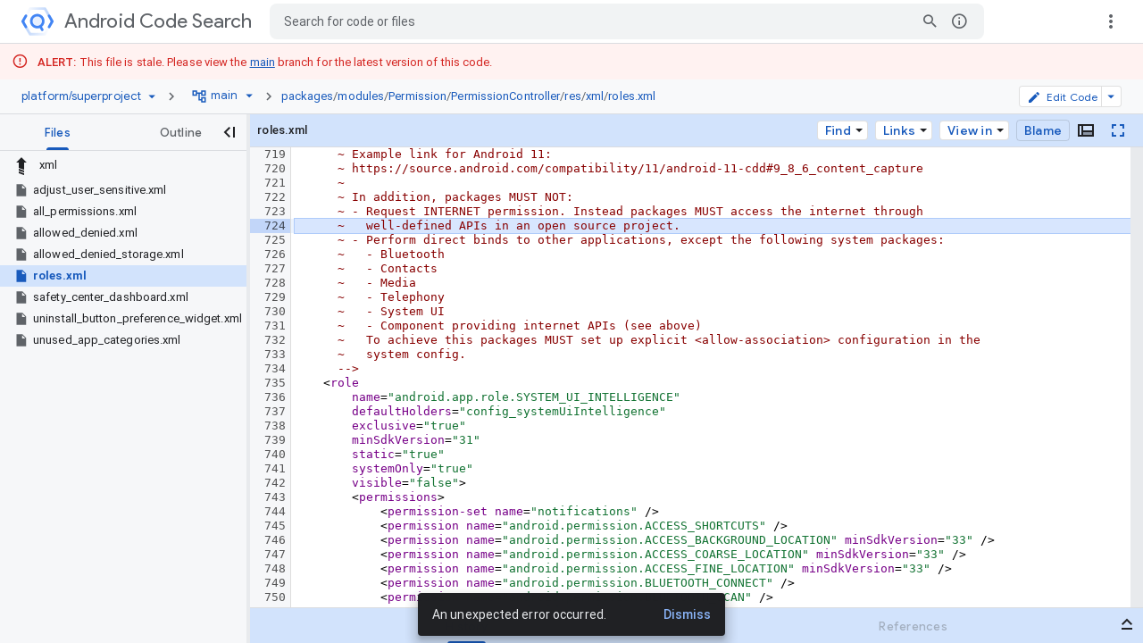

--- FILE ---
content_type: text/html; charset=utf-8
request_url: https://cs.android.com/android/platform/superproject/+/main:packages/modules/Permission/PermissionController/res/xml/roles.xml;l=724?authuser=4&hl=ja
body_size: 12783
content:
<!DOCTYPE html><html lang="en-US"><head><script nonce="zKBchFjXdUl5ojnNez02TA">window['ppConfig'] = {productName: 'a6e22f3cf4a156419fcf7623336f7699', deleteIsEnforced:  false , sealIsEnforced:  false , heartbeatRate:  0.5 , periodicReportingRateMillis:  60000.0 , disableAllReporting:  false };(function(){'use strict';function k(a){var b=0;return function(){return b<a.length?{done:!1,value:a[b++]}:{done:!0}}}function l(a){var b=typeof Symbol!="undefined"&&Symbol.iterator&&a[Symbol.iterator];if(b)return b.call(a);if(typeof a.length=="number")return{next:k(a)};throw Error(String(a)+" is not an iterable or ArrayLike");}var m=typeof Object.defineProperties=="function"?Object.defineProperty:function(a,b,c){if(a==Array.prototype||a==Object.prototype)return a;a[b]=c.value;return a};
function n(a){a=["object"==typeof globalThis&&globalThis,a,"object"==typeof window&&window,"object"==typeof self&&self,"object"==typeof global&&global];for(var b=0;b<a.length;++b){var c=a[b];if(c&&c.Math==Math)return c}throw Error("Cannot find global object");}var p=n(this);function q(a,b){if(b)a:{var c=p;a=a.split(".");for(var d=0;d<a.length-1;d++){var e=a[d];if(!(e in c))break a;c=c[e]}a=a[a.length-1];d=c[a];b=b(d);b!=d&&b!=null&&m(c,a,{configurable:!0,writable:!0,value:b})}}
q("Object.is",function(a){return a?a:function(b,c){return b===c?b!==0||1/b===1/c:b!==b&&c!==c}});q("Array.prototype.includes",function(a){return a?a:function(b,c){var d=this;d instanceof String&&(d=String(d));var e=d.length;c=c||0;for(c<0&&(c=Math.max(c+e,0));c<e;c++){var f=d[c];if(f===b||Object.is(f,b))return!0}return!1}});
q("String.prototype.includes",function(a){return a?a:function(b,c){if(this==null)throw new TypeError("The 'this' value for String.prototype.includes must not be null or undefined");if(b instanceof RegExp)throw new TypeError("First argument to String.prototype.includes must not be a regular expression");return this.indexOf(b,c||0)!==-1}});function r(a,b,c){a("https://csp.withgoogle.com/csp/proto/"+encodeURIComponent(b),JSON.stringify(c))}function t(){var a;if((a=window.ppConfig)==null?0:a.disableAllReporting)return function(){};var b,c,d,e;return(e=(b=window)==null?void 0:(c=b.navigator)==null?void 0:(d=c.sendBeacon)==null?void 0:d.bind(navigator))!=null?e:u}function u(a,b){var c=new XMLHttpRequest;c.open("POST",a);c.send(b)}
function v(){var a=(w=Object.prototype)==null?void 0:w.__lookupGetter__("__proto__"),b=x,c=y;return function(){var d=a.call(this),e,f,g,h;r(c,b,{type:"ACCESS_GET",origin:(f=window.location.origin)!=null?f:"unknown",report:{className:(g=d==null?void 0:(e=d.constructor)==null?void 0:e.name)!=null?g:"unknown",stackTrace:(h=Error().stack)!=null?h:"unknown"}});return d}}
function z(){var a=(A=Object.prototype)==null?void 0:A.__lookupSetter__("__proto__"),b=x,c=y;return function(d){d=a.call(this,d);var e,f,g,h;r(c,b,{type:"ACCESS_SET",origin:(f=window.location.origin)!=null?f:"unknown",report:{className:(g=d==null?void 0:(e=d.constructor)==null?void 0:e.name)!=null?g:"unknown",stackTrace:(h=Error().stack)!=null?h:"unknown"}});return d}}function B(a,b){C(a.productName,b);setInterval(function(){C(a.productName,b)},a.periodicReportingRateMillis)}
var D="constructor __defineGetter__ __defineSetter__ hasOwnProperty __lookupGetter__ __lookupSetter__ isPrototypeOf propertyIsEnumerable toString valueOf __proto__ toLocaleString x_ngfn_x".split(" "),E=D.concat,F=navigator.userAgent.match(/Firefox\/([0-9]+)\./),G=(!F||F.length<2?0:Number(F[1])<75)?["toSource"]:[],H;if(G instanceof Array)H=G;else{for(var I=l(G),J,K=[];!(J=I.next()).done;)K.push(J.value);H=K}var L=E.call(D,H),M=[];
function C(a,b){for(var c=[],d=l(Object.getOwnPropertyNames(Object.prototype)),e=d.next();!e.done;e=d.next())e=e.value,L.includes(e)||M.includes(e)||c.push(e);e=Object.prototype;d=[];for(var f=0;f<c.length;f++){var g=c[f];d[f]={name:g,descriptor:Object.getOwnPropertyDescriptor(Object.prototype,g),type:typeof e[g]}}if(d.length!==0){c=l(d);for(e=c.next();!e.done;e=c.next())M.push(e.value.name);var h;r(b,a,{type:"SEAL",origin:(h=window.location.origin)!=null?h:"unknown",report:{blockers:d}})}};var N=Math.random(),O=t(),P=window.ppConfig;P&&(P.disableAllReporting||P.deleteIsEnforced&&P.sealIsEnforced||N<P.heartbeatRate&&r(O,P.productName,{origin:window.location.origin,type:"HEARTBEAT"}));var y=t(),Q=window.ppConfig;if(Q)if(Q.deleteIsEnforced)delete Object.prototype.__proto__;else if(!Q.disableAllReporting){var x=Q.productName;try{var w,A;Object.defineProperty(Object.prototype,"__proto__",{enumerable:!1,get:v(),set:z()})}catch(a){}}
(function(){var a=t(),b=window.ppConfig;b&&(b.sealIsEnforced?Object.seal(Object.prototype):b.disableAllReporting||(document.readyState!=="loading"?B(b,a):document.addEventListener("DOMContentLoaded",function(){B(b,a)})))})();}).call(this);
</script><meta charset="utf-8"><meta name="referrer" content="origin"><meta name="description" content="Search and explore code"><link rel="search" type="application/opensearchdescription+xml" title="cs.android.com code search" href="/xml/opensearch.xml"/><script nonce="zKBchFjXdUl5ojnNez02TA">var prefetchRpcs = []; var grimoireDataLayer = []; var GRIMOIRE_CONFIG = '\x5b\x22AIzaSyD1ZDuAdU_IZqa3Wscr053WydRT7FoJdmQ\x22,null,null,\x5bnull,\x22https:\/\/resultstore.clients6.google.com\x22,\x22https:\/\/cloudscorecard-pa.googleapis.com\x22,null,null,null,null,\x22https:\/\/fusion-badge-staging.corp.google.com\x22\x5d,null,null,\x5bnull,\x22https:\/\/grimoireoss-pa.clients6.google.com\x22,null,null,null,\x22https:\/\/developer.github.com\/v3\/guides\/managing-deploy-keys\/#machine-users\x22,\x22https:\/\/guides.co\/g\/bitbucket-101\/11151\x22,\x22https:\/\/cloud.google.com\/source-repositories\/docs\/authentication#generate_a_key_pair\x22,\x22https:\/\/cloud.google.com\/source-repositories\/docs\/authentication#use_existing_keys\x22,\x22https:\/\/cloud.google.com\/source-repositories\/docs\/authentication#ssh\x22,\x22https:\/\/docs.github.com\/en\/github\/setting-up-and-managing-your-github-user-account\/requesting-organization-approval-for-oauth-apps\x22,\x22https:\/\/docs.github.com\/en\/github\/setting-up-and-managing-organizations-and-teams\/managing-an-individuals-access-to-an-organization-repository\x22,\x22https:\/\/confluence.atlassian.com\/bitbucket\/grant-repository-access-to-users-and-groups-221449716.html\x22,null,\x22https:\/\/docs.gitlab.com\/ee\/user\/project\/members\/\x22\x5d,\x5bnull,null,null,null,null,null,null,null,null,\x22https:\/\/developers.google.com\/code-search\/reference\x22\x5d,null,\x5bnull,50\x5d,null,\x5b\x22761136935924-cdcbbs3j0ai6fqs91ichmk7mf3h2f2cs.apps.googleusercontent.com\x22,\x22https:\/\/cloudresourcemanager.clients6.google.com\x22,\x22https:\/\/sourcerepo.clients6.google.com\x22,\x22https:\/\/iam.clients6.google.com\x22,\x22https:\/\/people-pa.clients6.google.com\x22,\x22https:\/\/cloudbilling.clients6.google.com\x22,\x22https:\/\/clients6.google.com\/storage\x22,null,\x22https:\/\/servicemanagement.clients6.google.com\x22,null,\x22https:\/\/cloudusersettings-pa.clients6.google.com\x22,\x22https:\/\/tos-pa.clients6.google.com\x22,\x22https:\/\/logging.clients6.google.com\x22,null,\x22https:\/\/appengine.clients6.google.com\x22\x5d,\x22DEVOPS_STAGING_\x22,\x5bnull,null,null,20,\x22code.codebrowser-frontend_20260113.06_p0\x22\x5d,null,null,null,null,null,null,null,null,null,null,\x225136474\x22,null,\x22cs.android.com\x22,null,null,null,\x22https:\/\/play.google.com\/log\x22,\x5b\x5d,null,null,\x5b\x5bnull,\x5b\x5bnull,\x22\\u003cb\\u003eALERT:\\u003c\/b\\u003e This file is stale. Please view the \\u003ca href\\u003d\\\x22\/android\/platform\/superproject\/main\\\x22\\u003emain\\u003c\/a\\u003e branch for the latest version of this code.\x22\x5d,\x5b2\x5d,1,\x5b\x22^\/android\/platform\/superproject\/\\\\+\/main:\x22,\x22^\/android\/platform\/superproject\/\\\\+\/master:\x22\x5d\x5d\x5d,\x5bnull,\x5b\x5bnull,\x22\\u003cb\\u003eALERT:\\u003c\/b\\u003e This file is stale. Please visit \\u003ca href\\u003d\\\x22\/chromium\/infra\/infra_superproject\/+\/main:infra\/\\\x22\\u003einfra_superproject\\u003c\/a\\u003e for the latest version of this code.\x22\x5d,\x5b2\x5d,1,\x5b\x22^\/chromium\/infra\/infra(?!_superproject).*$\x22\x5d\x5d\x5d,\x5bnull,\x5b\x5bnull,\x22\\u003cb\\u003eALERT:\\u003c\/b\\u003e This file is stale. Please visit \\u003ca href\\u003d\\\x22\/chromium\/infra\/infra_superproject\/+\/main:build\/\\\x22\\u003einfra_superproject\\u003c\/a\\u003e for the latest version of this code.\x22\x5d,\x5b2\x5d,1,\x5b\x22^\/chromium\/tools\/build\/.*$\x22\x5d\x5d\x5d\x5d,null,null,\x5b\x5b\x5b\x22abseil\x22,null,\x22https:\/\/abseil.io\x22,null,\x22Abseil is an open-source collection of library code.\x22,null,\x5b\x22https:\/\/www.gstatic.com\/devopsconsole\/images\/oss\/icons\/abseil_logo.png\x22\x5d,\x5b\x5bnull,\x22abseil\/abseil-cpp\x22,null,\x22Apache License 2.0\x22,null,null,null,\x22refs\/heads\/master\x22\x5d\x5d\x5d,\x5b\x22android\x22,null,\x22https:\/\/source.android.com\x22,null,\x22Android is a mobile operating system developed by Google\x22,null,\x5b\x22https:\/\/ssl.gstatic.com\/devopsconsole\/images\/oss\/icons\/android_10_logo.svg\x22,\x22https:\/\/ssl.gstatic.com\/devopsconsole\/images\/oss\/backgrounds\/android.png\x22,\x5b0.24,0.86,0.52\x5d\x5d,\x5b\x5b\x22android\/platform\/superproject\/main\x22,null,\x5b\x22C++\x22,\x22Java\x22\x5d,\x22Apache License 2.0\x22,null,null,null,\x22refs\/heads\/main\x22\x5d,\x5b\x22android\/platform\/superproject\x22,null,\x5b\x22C++\x22,\x22Java\x22\x5d,\x22Apache License 2.0\x22,null,null,null,\x22refs\/heads\/android-latest-release\x22\x5d,\x5b\x22android\/kernel\/superproject\x22,null,\x5b\x22C\x22,\x22Python\x22\x5d,\x22GPL 2.0 \/ Apache License 2.0\x22,null,null,null,\x22refs\/heads\/common-android-mainline\x22\x5d\x5d,null,\x22android\x22\x5d,\x5b\x22android-llvm\x22,null,null,null,\x22Android branch of the LLVM Project (a collection of modular and reusable compiler and toolchain technologies)\x22,null,\x5b\x22https:\/\/ssl.gstatic.com\/devopsconsole\/images\/oss\/icons\/llvm_logo.svg\x22\x5d,\x5b\x5b\x22android\/toolchain\/llvm-project\x22,null,null,null,null,null,null,\x22refs\/heads\/master\x22\x5d\x5d\x5d,\x5b\x22android-studio\x22,\x22Android Studio\x22,\x22https:\/\/android.googlesource.com\/platform\/tools\/base\/\x22,null,\x22Android Studio projects for building Android applications\x22,null,\x5b\x22https:\/\/www.gstatic.com\/devopsconsole\/images\/oss\/icons\/androidstudio_icon.svg\x22,\x22https:\/\/ssl.gstatic.com\/devopsconsole\/images\/oss\/icons\/android_bg.png\x22,\x5b0.24,0.86,0.52\x5d\x5d,\x5b\x5b\x22android\/platform\/tools\/base\x22,null,\x5b\x22Java\x22,\x22Kotlin\x22\x5d,\x22Apache License 2.0\x22,null,null,null,\x22refs\/heads\/mirror-goog-studio-main\x22\x5d,\x5b\x22android\/platform\/tools\/buildSrc\x22,null,\x5b\x22Java\x22,\x22Kotlin\x22\x5d,\x22Apache License 2.0\x22,null,null,null,\x22refs\/heads\/mirror-goog-studio-main\x22\x5d,\x5b\x22android\/platform\/tools\/adt\/idea\x22,null,\x5b\x22Java\x22,\x22Kotlin\x22\x5d,\x22Apache License 2.0\x22,null,null,null,\x22refs\/heads\/mirror-goog-studio-main\x22\x5d,\x5bnull,\x22gradle\/gradle\x22,\x5b\x22Java\x22,\x22Kotlin\x22\x5d,\x22Apache License 2.0\x22,null,null,null,\x22refs\/heads\/master\x22\x5d,\x5bnull,\x22JetBrains\/kotlin\x22,\x5b\x22Kotlin\x22\x5d,\x22Apache License 2.0\x22,null,null,null,\x22refs\/heads\/master\x22\x5d,\x5bnull,\x22JetBrains\/intellij-kotlin\x22,\x5b\x22Kotlin\x22\x5d,\x22Apache License 2.0\x22,null,null,null,\x22refs\/heads\/kt-211-master\x22\x5d\x5d\x5d,\x5b\x22androidx\x22,\x22AndroidX\x22,\x22https:\/\/android.googlesource.com\/platform\/frameworks\/support\/\x22,null,\x22Libraries for Android development\x22,null,\x5b\x22https:\/\/ssl.gstatic.com\/devopsconsole\/images\/oss\/icons\/android_jetpack_logo.svg\x22,\x22https:\/\/ssl.gstatic.com\/devopsconsole\/images\/oss\/icons\/android_bg.png\x22,\x5b0.24,0.86,0.52\x5d\x5d,\x5b\x5b\x22android\/platform\/frameworks\/support\x22,null,\x5b\x22Java\x22,\x22Kotlin\x22\x5d,\x22Apache License 2.0\x22,null,null,null,\x22refs\/heads\/androidx-main\x22\x5d,\x5bnull,\x22android\/android-test\x22,\x5b\x22Java\x22,\x22Kotlin\x22\x5d,\x22Apache License 2.0\x22,null,null,null,\x22refs\/heads\/main\x22\x5d,\x5bnull,\x22android\/compose-samples\x22,\x5b\x22Kotlin\x22\x5d,\x22Apache License 2.0\x22,null,null,null,\x22refs\/heads\/main\x22\x5d,\x5bnull,\x22android\/architecture-components-samples\x22,\x5b\x22Java\x22,\x22Kotlin\x22\x5d,\x22Apache License 2.0\x22,null,null,null,\x22refs\/heads\/main\x22\x5d,\x5b\x22android\/platform\/tools\/dokka-devsite-plugin\x22,null,\x5b\x22Java\x22,\x22Kotlin\x22\x5d,\x22Apache License 2.0\x22,null,null,null,\x22refs\/heads\/master\x22\x5d\x5d\x5d,\x5b\x22angular\x22,null,\x22https:\/\/angular.io\x22,null,\x22A web application framework\x22,null,\x5b\x22https:\/\/ssl.gstatic.com\/devopsconsole\/images\/oss\/icons\/angular_logo.svg\x22\x5d,\x5b\x5bnull,\x22angular\/angular\x22,null,null,null,null,null,\x22refs\/heads\/main\x22\x5d,\x5bnull,\x22angular\/components\x22,null,null,null,null,null,\x22refs\/heads\/main\x22\x5d,\x5bnull,\x22angular\/angular-cli\x22,null,null,null,null,null,\x22refs\/heads\/main\x22\x5d,\x5bnull,\x22angular\/protractor\x22,null,null,null,null,null,\x22refs\/heads\/master\x22\x5d,\x5bnull,\x22angular\/angular.js\x22,null,null,null,null,null,\x22refs\/heads\/master\x22\x5d,\x5bnull,\x22angular\/material\x22,null,null,null,null,null,\x22refs\/heads\/master\x22\x5d\x5d\x5d,\x5b\x22bazel\x22,\x22Bazel\x22,\x22https:\/\/bazel.build\/\x22,null,\x22Build and test software of any size, quickly and reliably\x22,null,\x5b\x22https:\/\/ssl.gstatic.com\/devopsconsole\/images\/oss\/icons\/bazel_logo2.svg\x22,\x22https:\/\/ssl.gstatic.com\/devopsconsole\/images\/oss\/icons\/bazel_bg.svg\x22,\x5b0.26,0.63,0.28\x5d\x5d,\x5b\x5b\x22bazel\/bazel\x22,\x22bazelbuild\/bazel\x22,null,null,null,null,null,\x22refs\/heads\/master\x22\x5d,\x5b\x22bazel\/bazel-toolchains\x22,\x22bazelbuild\/bazel-toolchains\x22,null,null,null,null,null,\x22refs\/heads\/master\x22\x5d,\x5b\x22bazel\/continuous-integration\x22,\x22bazelbuild\/continuous-integration\x22,null,null,null,null,null,\x22refs\/heads\/master\x22\x5d,\x5b\x22bazel\/intellij\x22,\x22bazelbuild\/intellij\x22,null,null,null,null,null,\x22refs\/heads\/master\x22\x5d,\x5b\x22bazel\/rules_nodejs\x22,\x22bazelbuild\/rules_nodejs\x22\x5d,\x5bnull,\x22bazelbuild\/rules_rust\x22,null,null,null,null,null,\x22refs\/heads\/main\x22\x5d,\x5b\x22bazel\/tulsi\x22,\x22bazelbuild\/tulsi\x22,null,null,null,null,null,\x22refs\/heads\/master\x22\x5d\x5d\x5d,\x5b\x22boringssl\x22,\x22BoringSSL\x22,\x22https:\/\/boringssl.googlesource.com\/boringssl\x22,null,\x22A fork of OpenSSL that is designed to meet Google\x27s needs\x22,null,\x5b\x22https:\/\/www.gstatic.com\/devopsconsole\/images\/oss\/icons\/boringssl_logo.svg\x22\x5d,\x5b\x5b\x22boringssl\/boringssl\x22,null,null,null,\x22boringssl\x22,null,null,\x22refs\/heads\/main\x22\x5d\x5d\x5d,\x5b\x22caliban\x22,\x22Caliban\x22,null,null,\x22Dockerized research workflows made easy, locally and in the Cloud\x22,null,\x5b\x22https:\/\/www.gstatic.com\/devopsconsole\/images\/oss\/teal_C.svg\x22\x5d,\x5b\x5bnull,\x22google\/caliban\x22,null,null,null,null,null,\x22refs\/heads\/main\x22\x5d\x5d\x5d,\x5b\x22chromium\x22,\x22Chromium\x22,\x22https:\/\/www.chromium.org\/\x22,null,\x22A safer, faster, and more stable web browser\x22,null,\x5b\x22https:\/\/ssl.gstatic.com\/devopsconsole\/images\/oss\/icons\/chromium_logo.svg\x22,\x22https:\/\/ssl.gstatic.com\/devopsconsole\/images\/oss\/icons\/chromium_bg.svg\x22,\x5b0.1,0.45,0.91\x5d\x5d,\x5b\x5b\x22chromium\/codesearch\/chromium\/src\x22,null,\x5b\x22C++\x22\x5d,\x22BSD 3-clause\x22,\x22chromium\/src\x22,null,\x5b\x5b\x22master\x22,\x22main\x22\x5d\x5d,\x22refs\/heads\/main\x22\x5d,\x5b\x22chromium\/codesearch\/infra\/infra\x22,null,\x5b\x22Go\x22\x5d,\x22BSD 3-clause\x22,\x22infra\/infra\x22,1,\x5b\x5b\x22master\x22,\x22main\x22\x5d\x5d,\x22refs\/heads\/main\x22\x5d,\x5b\x22chromium\/infra\/infra_superproject\x22,null,\x5b\x22Go\x22\x5d,\x22BSD 3-clause\x22,\x22infra\/infra_superproject\x22,null,null,\x22refs\/heads\/main\x22\x5d,\x5b\x22chromium\/build\x22,null,\x5b\x22Go\x22\x5d,\x22BSD 3-clause\x22,\x22build\x22,null,null,\x22refs\/heads\/main\x22\x5d,\x5b\x22chromium\/chromium\/tools\/build\x22,null,\x5b\x22Python\x22\x5d,\x22BSD 3-clause\x22,\x22chromium\/tools\/build\x22,1,\x5b\x5b\x22master\x22,\x22main\x22\x5d\x5d,\x22refs\/heads\/main\x22\x5d,\x5b\x22chromium\/chromium\/tools\/depot_tools\x22,null,\x5b\x22Python\x22\x5d,\x22BSD 3-clause\x22,null,null,\x5b\x5b\x22master\x22,\x22main\x22\x5d\x5d,\x22refs\/heads\/main\x22\x5d,\x5b\x22quiche\/quiche.git\x22,null,null,null,\x22external\/quiche\/quiche\x22,1,\x5b\x5b\x22master\x22,\x22main\x22\x5d\x5d,\x22refs\/heads\/main\x22\x5d,\x5b\x22android\/platform\/external\/protobuf.git\x22,null,null,null,\x22external\/protobuf\x22,1,null,\x22refs\/heads\/master\x22\x5d,\x5b\x22pdfium\/pdfium.git\x22,null,null,null,\x22external\/pdfium\/pdfium\x22,1,\x5b\x5b\x22master\x22,\x22main\x22\x5d\x5d,\x22refs\/heads\/main\x22\x5d,\x5b\x22boringssl\/boringssl.git\x22,null,null,null,\x22external\/boringssl\/boringssl\x22,1,null,\x22refs\/heads\/master\x22\x5d,\x5b\x22android\/platform\/external\/perfetto.git\x22,null,null,null,\x22external\/perfetto\x22,1,null,\x22refs\/heads\/master\x22\x5d,\x5b\x22skia\/skia.git\x22,null,null,null,\x22external\/skia\/skia\x22,1,\x5b\x5b\x22master\x22,\x22main\x22\x5d\x5d,\x22refs\/heads\/main\x22\x5d,\x5b\x22swiftshader\/SwiftShader.git\x22,null,null,null,\x22external\/swiftshader\/SwiftShader\x22,1,null,\x22refs\/heads\/master\x22\x5d,\x5b\x22webrtc\/src.git\x22,null,null,null,\x22external\/webrtc\/src\x22,1,\x5b\x5b\x22master\x22,\x22main\x22\x5d\x5d,\x22refs\/heads\/main\x22\x5d,\x5b\x22aomedia\/aom.git\x22,null,null,null,\x22external\/aomedia\/aom\x22,1,\x5b\x5b\x22master\x22,\x22main\x22\x5d\x5d,\x22refs\/heads\/main\x22\x5d,\x5b\x22dawn\/dawn.git\x22,null,null,null,\x22external\/dawn\/dawn\x22,1,\x5b\x5b\x22master\x22,\x22main\x22\x5d\x5d,\x22refs\/heads\/main\x22\x5d\x5d,null,\x22chromium\x22,\x5b\x5b\x5b\x22.*\x22,\x22^BUILD(\\\\.|$)\x22,\x22build\x22,\x22b\x22\x5d,\x5b\x22.*\x22,\x22^(CODE)?OWNERS$\x22,\x22owners\x22,\x22o\x22\x5d,\x5b\x22.*\x22,\x22^\x5bRr\x5d\x5bEe\x5d\x5bAa\x5d\x5bDd\x5d\x5bMm\x5d\x5bEe\x5d(\\\\.|$)\x22,\x22readme\x22,\x22r\x22\x5d,\x5b\x22^(.+)\\\\.h$\x22,\x22^\x7b1\x7d\\\\.(cc|c|m)$\x22,\x22cc\x22,\x22c\x22\x5d,\x5b\x22^(.+?)\\\\.(cc|c|m)$\x22,\x22^\x7b1\x7d\\\\.h$\x22,\x22header\x22,\x22h\x22\x5d,\x5b\x22^(.+)\\\\.(\\\\w\x7b1,3\x7d\\\\.)?\x5b^\\\\.\x5d+$\x22,\x22^\x7b1\x7d(|_|-|\\\\.)(\x5bUu\x5dnit\x5bTt\x5dest|\x5bAa\x5duto\x5bTt\x5dest|\x5bRr\x5deg\x5bTt\x5dest|\x5bTt\x5dest|\x5bTt\x5dest\x5bCc\x5dase|\x5bTt\x5dest\x5bSs\x5duite)(\\\\.|$)\x22,\x22test\x22,\x22t\x22\x5d,\x5b\x22^(.+)(|_|-|\\\\.)(\x5bUu\x5dnit\x5bTt\x5dest|\x5bAa\x5duto\x5bTt\x5dest|\x5bRr\x5deg\x5bTt\x5dest|\x5bTt\x5dest|\x5bTt\x5dest\x5bCc\x5dase|\x5bTt\x5dest\x5bSs\x5duite)(\\\\.|$)\x22,\x22^\x7b1\x7d(\\\\.|$)\x22,\x22test\x22,\x22t\x22\x5d,\x5b\x22^(.+?)((|_|-|\\\\.)(\x5bUu\x5dnit\x5bTt\x5dest|\x5bAa\x5duto\x5bTt\x5dest|\x5bRr\x5deg\x5bTt\x5dest|\x5bTt\x5dest|\x5bTt\x5dest\x5bCc\x5dase|\x5bTt\x5dest\x5bSs\x5duite))?(\\\\.|$)\x22,\x22^\x7b1\x7d(\\\\.|$)\x22\x5d,\x5b\x22.*\x22,\x22^DEPS$\x22,\x22deps\x22\x5d,\x5b\x22.*\x22,\x22(^|\\\\\\\\.)gyp$\x22,\x22gyp\x22,\x22g\x22\x5d,\x5b\x22^(.+?)\\\\.(cc|c|m|h)$\x22,\x22^\x7b1\x7d-inl\\\\.h$\x22,\x22inline\x22,\x22i\x22\x5d\x5d,\x5b\x5b\x5b\x22^(.*)\/lib(\/.*|)$\x22,\x22\x7b1\x7d\/test\x7b2\x7d\x22,\x22^(.+)\\\\.(\\\\w\x7b1,3\x7d\\\\.)?\x5b^\\\\.\x5d+$\x22,\x22^\x7b1\x7d((|_|-|\\\\.)(\x5bUu\x5dnit\x5bTt\x5dest|\x5bAa\x5duto\x5bTt\x5dest|\x5bRr\x5deg\x5bTt\x5dest|\x5bTt\x5dest|\x5bTt\x5dest\x5bCc\x5dase|\x5bTt\x5dest\x5bSs\x5duite))?\x22\x5d,\x5b\x22(.*)\/test(\/.*|)$\x22,\x22\x7b1\x7d\/lib\x7b2\x7d\x22,\x22(.+?)((|_|-|\\\\.)(\x5bUu\x5dnit\x5bTt\x5dest|\x5bAa\x5duto\x5bTt\x5dest|\x5bRr\x5deg\x5bTt\x5dest|\x5bTt\x5dest|\x5bTt\x5dest\x5bCc\x5dase|\x5bTt\x5dest\x5bSs\x5duite))?\x22,\x22^\x7b1\x7d\x22\x5d\x5d\x5d\x5d\x5d,\x5b\x22chromiumos\x22,\x22ChromiumOS\x22,\x22https:\/\/www.chromium.org\/chromium-os\x22,null,\x22A fast, simple, and secure OS for people who spend most of their time on the web\x22,null,\x5b\x22https:\/\/ssl.gstatic.com\/devopsconsole\/images\/oss\/icons\/chromium_logo.svg\x22,\x22https:\/\/ssl.gstatic.com\/devopsconsole\/images\/oss\/icons\/chromium_bg.svg\x22,\x5b0.1,0.45,0.91\x5d\x5d,\x5b\x5b\x22chromium\/chromiumos\/codesearch\x22,null,null,\x22BSD 3-clause\x22,null,null,null,\x22refs\/heads\/main\x22\x5d\x5d,null,\x22chromium\x22\x5d,\x5b\x22copybara\x22,null,\x22https:\/\/github.com\/google\/copybara\x22,null,\x22A tool for transforming and moving code between repositories\x22,null,\x5b\x22https:\/\/www.gstatic.com\/devopsconsole\/images\/oss\/icons\/copybara_logo.svg\x22\x5d,\x5b\x5bnull,\x22google\/copybara\x22,null,null,null,null,null,\x22refs\/heads\/master\x22\x5d\x5d\x5d,\x5b\x22dart\x22,\x22Dart\x22,\x22https:\/\/dart.dev\/\x22,null,\x22Dart is a client-optimized language for fast apps on any platform.\x22,null,\x5b\x22https:\/\/ssl.gstatic.com\/devopsconsole\/images\/oss\/icons\/dart_logo.svg\x22,null,\x5b0.05,0.38,0.57\x5d\x5d,\x5b\x5bnull,\x22dart-lang\/sdk\x22,null,null,null,null,null,\x22refs\/heads\/main\x22\x5d,\x5bnull,\x22dart-lang\/language\x22,null,null,null,null,null,\x22refs\/heads\/master\x22\x5d,\x5bnull,\x22dart-lang\/pub-dev\x22,null,null,null,null,null,\x22refs\/heads\/master\x22\x5d\x5d\x5d,\x5b\x22exoplayer\x22,\x22ExoPlayer\x22,\x22https:\/\/exoplayer.dev\x22,null,\x22Application level media player for Android.\x22,null,\x5b\x22https:\/\/www.gstatic.com\/devopsconsole\/images\/oss\/icons\/exoplayer.png\x22\x5d,\x5b\x5bnull,\x22google\/ExoPlayer\x22,null,null,null,null,null,\x22refs\/heads\/release-v2\x22\x5d\x5d\x5d,\x5b\x22firebase-sdk\x22,\x22Firebase SDK\x22,\x22https:\/\/firebase.google.com\/\x22,null,\x22A comprehensive app development platform\x22,null,\x5b\x22https:\/\/ssl.gstatic.com\/images\/branding\/product\/1x\/firebase_512dp.png\x22,null,\x5b1,0.63\x5d\x5d,\x5b\x5bnull,\x22firebase\/firebase-android-sdk\x22,\x5b\x22Java\x22,\x22Kotlin\x22\x5d,null,null,null,null,\x22refs\/heads\/main\x22\x5d,\x5bnull,\x22firebase\/firebase-ios-sdk\x22,\x5b\x22Objective-C\x22,\x22Swift\x22\x5d,null,null,null,null,\x22refs\/heads\/main\x22\x5d,\x5bnull,\x22firebase\/firebase-js-sdk\x22,\x5b\x22JavaScript\x22,\x22TypeScript\x22\x5d,null,null,null,null,\x22refs\/heads\/main\x22\x5d,\x5bnull,\x22firebase\/firebase-cpp-sdk\x22,\x5b\x22C++\x22\x5d,null,null,null,null,\x22refs\/heads\/main\x22\x5d,\x5bnull,\x22firebase\/firebase-admin-node\x22,\x5b\x22JavaScript\x22,\x22TypeScript\x22,\x22Node.js\x22\x5d,null,null,null,null,\x22refs\/heads\/master\x22\x5d,\x5bnull,\x22firebase\/firebase-admin-java\x22,\x5b\x22Java\x22\x5d,null,null,null,null,\x22refs\/heads\/master\x22\x5d,\x5bnull,\x22firebase\/firebase-admin-go\x22,\x5b\x22Go\x22\x5d,null,null,null,null,\x22refs\/heads\/master\x22\x5d,\x5bnull,\x22firebase\/firebase-admin-python\x22,\x5b\x22Python\x22\x5d,null,null,null,null,\x22refs\/heads\/master\x22\x5d,\x5bnull,\x22firebase\/firebase-admin-dotnet\x22,\x5b\x22C#\x22\x5d,null,null,null,null,\x22refs\/heads\/master\x22\x5d,\x5bnull,\x22firebase\/firebase-tools\x22,\x5b\x22JavaScript\x22,\x22TypeScript\x22\x5d,null,null,null,null,\x22refs\/heads\/master\x22\x5d,\x5bnull,\x22firebase\/firebase-functions\x22,\x5b\x22JavaScript\x22,\x22TypeScript\x22,\x22HTML\x22,\x22CSS\x22\x5d,null,null,null,null,\x22refs\/heads\/master\x22\x5d,\x5bnull,\x22firebase\/firebaseui-web\x22,\x5b\x22JavaScript\x22,\x22HTML\x22,\x22CSS\x22\x5d,null,null,null,null,\x22refs\/heads\/master\x22\x5d,\x5bnull,\x22firebase\/FirebaseUI-Android\x22,\x5b\x22Java\x22,\x22Kotlin\x22\x5d,null,null,null,null,\x22refs\/heads\/master\x22\x5d,\x5bnull,\x22firebase\/FirebaseUI-iOS\x22,\x5b\x22Objective-C\x22\x5d,null,null,null,null,\x22refs\/heads\/master\x22\x5d,\x5bnull,\x22firebase\/emulators-codelab\x22,\x5b\x22JavaScript\x22,\x22HTML\x22,\x22CSS\x22\x5d,null,null,null,null,\x22refs\/heads\/master\x22\x5d,\x5bnull,\x22firebase\/firebase-tools-ui\x22,\x5b\x22TypeScript\x22,\x22HTML\x22,\x22CSS\x22\x5d,null,null,null,null,\x22refs\/heads\/master\x22\x5d\x5d\x5d,\x5b\x22flatbuffers\x22,\x22FlatBuffers\x22,\x22https:\/\/google.github.io\/flatbuffers\/\x22,null,\x22Memory efficient serialization library\x22,null,\x5b\x22https:\/\/ssl.gstatic.com\/devopsconsole\/images\/oss\/icons\/flatbuffers_logo.svg\x22\x5d,\x5b\x5bnull,\x22google\/flatbuffers\x22,null,null,null,null,null,\x22refs\/heads\/master\x22\x5d\x5d\x5d,\x5b\x22flogger\x22,\x22Flogger\x22,\x22https:\/\/github.com\/google\/flogger\x22,null,\x22A Fluent Logging API for Java\x22,null,\x5b\x22https:\/\/www.gstatic.com\/devopsconsole\/images\/oss\/brown_F.svg\x22\x5d,\x5b\x5bnull,\x22google\/flogger\x22,null,null,null,null,null,\x22refs\/heads\/master\x22\x5d\x5d\x5d,\x5b\x22flutter\x22,\x22Flutter\x22,\x22https:\/\/flutter.dev\/\x22,null,\x22UI toolkit for building applications for mobile, web, and desktop.\x22,null,\x5b\x22https:\/\/ssl.gstatic.com\/devopsconsole\/images\/oss\/icons\/flutter_logo.svg\x22\x5d,\x5b\x5bnull,\x22flutter\/flutter\x22,null,null,null,null,null,\x22refs\/heads\/master\x22\x5d,\x5bnull,\x22flutter\/engine\x22,null,null,null,null,null,\x22refs\/heads\/main\x22\x5d,\x5bnull,\x22flutter\/buildroot\x22,null,null,null,null,null,\x22refs\/heads\/master\x22\x5d,\x5bnull,\x22flutter\/packages\x22,null,null,null,null,null,\x22refs\/heads\/main\x22\x5d,\x5bnull,\x22flutter\/plugins\x22,null,null,null,null,null,\x22refs\/heads\/main\x22\x5d,\x5bnull,\x22flutter\/devtools\x22,null,null,null,null,null,\x22refs\/heads\/master\x22\x5d,\x5bnull,\x22flutter\/flutter-intellij\x22,null,null,null,null,null,\x22refs\/heads\/master\x22\x5d,\x5bnull,\x22flutter\/samples\x22,null,null,null,null,null,\x22refs\/heads\/main\x22\x5d,\x5bnull,\x22flutter\/tests\x22,null,null,null,null,null,\x22refs\/heads\/main\x22\x5d,\x5bnull,\x22flutter\/cocoon\x22,null,null,null,null,null,\x22refs\/heads\/main\x22\x5d,\x5b\x22flutter\/infra\x22,null,null,null,null,null,null,\x22refs\/heads\/main\x22\x5d,\x5b\x22flutter\/recipes\x22,null,null,null,null,null,null,\x22refs\/heads\/main\x22\x5d\x5d\x5d,\x5b\x22fuchsia\x22,\x22Fuchsia\x22,\x22https:\/\/fuchsia.dev\x22,null,\x22Fuchsia is an open source, general purpose operating system.\x22,null,\x5b\x22https:\/\/www.gstatic.com\/devopsconsole\/images\/oss\/icons\/Fuchsia_icon.png\x22,null,\x5b0.16,0.2,0.22\x5d\x5d,\x5b\x5b\x22fuchsia\/fuchsia\x22,null,null,null,\x22fuchsia\x22,null,null,\x22refs\/heads\/main\x22\x5d,\x5b\x22fuchsia\/infra\/recipes\x22,null,null,null,\x22infra\/recipes\x22,null,null,\x22refs\/heads\/main\x22\x5d,\x5b\x22fuchsia\/vscode-plugins\x22,null,null,null,\x22vscode-plugins\x22,null,null,\x22refs\/heads\/main\x22\x5d\x5d\x5d,\x5b\x22gamesdk\x22,null,\x22https:\/\/osscs.corp.google.com\/android\/platform\/frameworks\/opt\/gamesdk\x22,null,\x22Android Game Development Kit (AGDK)\x22,null,\x5b\x22https:\/\/developer.android.com\/static\/images\/logos\/agdk.svg\x22\x5d,\x5b\x5b\x22android\/platform\/frameworks\/opt\/gamesdk\x22,null,\x5b\x22C++\x22,\x22Java\x22\x5d,\x22Apache License 2.0\x22,null,null,null,\x22refs\/heads\/android-games-sdk-games-frame-pacing-release\x22\x5d\x5d\x5d,\x5b\x22gerrit\x22,null,\x22https:\/\/www.gerritcodereview.com\x22,null,\x22A web-based code review system for projects using Git\x22,null,\x5b\x22https:\/\/www.gstatic.com\/devopsconsole\/images\/oss\/icons\/gerrit_logo.svg\x22\x5d,\x5b\x5b\x22gerrit\/gerrit\x22,null,null,null,\x22gerrit\/gerrit\x22,null,null,\x22refs\/heads\/master\x22\x5d,\x5b\x22gerrit\/gerrit-ci-scripts\x22,null,null,null,\x22gerrit\/gerrit-ci-scripts\x22,null,null,\x22refs\/heads\/master\x22\x5d,\x5b\x22gerrit\/gerrit-fe-dev-helper\x22,null,null,null,\x22gerrit\/gerrit-fe-dev-helper\x22,null,null,\x22refs\/heads\/master\x22\x5d,\x5b\x22gerrit\/gerrit-monitoring\x22,null,null,null,\x22gerrit\/gerrit-monitoring\x22,null,null,\x22refs\/heads\/master\x22\x5d,\x5b\x22gerrit\/git-repo\x22,null,null,null,\x22gerrit\/git-repo\x22,null,null,\x22refs\/heads\/master\x22\x5d,\x5b\x22gerrit\/gitfs\x22,null,null,null,\x22gerrit\/gitfs\x22,null,null,\x22refs\/heads\/master\x22\x5d,\x5b\x22gerrit\/gitiles\x22,null,null,null,\x22gerrit\/gitiles\x22,null,null,\x22refs\/heads\/master\x22\x5d,\x5b\x22gerrit\/homepage\x22,null,null,null,\x22gerrit\/homepage\x22,null,null,\x22refs\/heads\/master\x22\x5d,\x5b\x22gerrit\/java-prettify\x22,null,null,null,\x22gerrit\/java-prettify\x22,null,null,\x22refs\/heads\/master\x22\x5d,\x5b\x22gerrit\/jgit\x22,null,null,null,\x22gerrit\/jgit\x22,null,null,\x22refs\/heads\/master\x22\x5d,\x5b\x22gerrit\/k8s-gerrit\x22,null,null,null,\x22gerrit\/k8s-gerrit\x22,null,null,\x22refs\/heads\/master\x22\x5d,\x5b\x22gerrit\/luci-config\x22,null,null,null,\x22gerrit\/luci-config\x22,null,null,\x22refs\/heads\/main\x22\x5d,\x5b\x22gerrit\/luci-test\x22,null,null,null,\x22gerrit\/luci-test\x22,null,null,\x22refs\/heads\/main\x22\x5d,\x5b\x22gerrit\/plugins\/checks-jenkins\x22,null,null,null,\x22gerrit\/plugins\/checks-jenkins\x22,null,null,\x22refs\/heads\/master\x22\x5d,\x5b\x22gerrit\/plugins\/code-owners\x22,null,null,null,\x22gerrit\/plugins\/code-owners\x22,null,null,\x22refs\/heads\/master\x22\x5d,\x5b\x22gerrit\/plugins\/codemirror-editor\x22,null,null,null,\x22gerrit\/plugins\/codemirror-editor\x22,null,null,\x22refs\/heads\/master\x22\x5d,\x5b\x22gerrit\/plugins\/commit-message-length-validator\x22,null,null,null,\x22gerrit\/plugins\/commit-message-length-validator\x22,null,null,\x22refs\/heads\/master\x22\x5d,\x5b\x22gerrit\/plugins\/delete-project\x22,null,null,null,\x22gerrit\/plugins\/delete-project\x22,null,null,\x22refs\/heads\/master\x22\x5d,\x5b\x22gerrit\/plugins\/download-commands\x22,null,null,null,\x22gerrit\/plugins\/download-commands\x22,null,null,\x22refs\/heads\/master\x22\x5d,\x5b\x22gerrit\/plugins\/examples\x22,null,null,null,\x22gerrit\/plugins\/examples\x22,null,null,\x22refs\/heads\/master\x22\x5d,\x5b\x22gerrit\/plugins\/gitiles\x22,null,null,null,\x22gerrit\/plugins\/gitiles\x22,null,null,\x22refs\/heads\/master\x22\x5d,\x5b\x22gerrit\/plugins\/hooks\x22,null,null,null,\x22gerrit\/plugins\/hooks\x22,null,null,\x22refs\/heads\/master\x22\x5d,\x5b\x22gerrit\/plugins\/image-diff\x22,null,null,null,\x22gerrit\/plugins\/image-diff\x22,null,null,\x22refs\/heads\/master\x22\x5d,\x5b\x22gerrit\/plugins\/multi-site\x22,null,null,null,\x22gerrit\/plugins\/multi-site\x22,null,null,\x22refs\/heads\/master\x22\x5d,\x5b\x22gerrit\/plugins\/plugin-manager\x22,null,null,null,\x22gerrit\/plugins\/plugin-manager\x22,null,null,\x22refs\/heads\/master\x22\x5d,\x5b\x22gerrit\/plugins\/replication\x22,null,null,null,\x22gerrit\/plugins\/replication\x22,null,null,\x22refs\/heads\/master\x22\x5d,\x5b\x22gerrit\/plugins\/reviewers\x22,null,null,null,\x22gerrit\/plugins\/reviewers\x22,null,null,\x22refs\/heads\/master\x22\x5d,\x5b\x22gerrit\/plugins\/reviewnotes\x22,null,null,null,\x22gerrit\/plugins\/reviewnotes\x22,null,null,\x22refs\/heads\/master\x22\x5d,\x5b\x22gerrit\/plugins\/saml\x22,null,null,null,\x22gerrit\/plugins\/saml\x22,null,null,\x22refs\/heads\/master\x22\x5d,\x5b\x22gerrit\/plugins\/singleusergroup\x22,null,null,null,\x22gerrit\/plugins\/singleusergroup\x22,null,null,\x22refs\/heads\/master\x22\x5d,\x5b\x22gerrit\/plugins\/supermanifest\x22,null,null,null,\x22gerrit\/plugins\/supermanifest\x22,null,null,\x22refs\/heads\/master\x22\x5d,\x5b\x22gerrit\/plugins\/uploadvalidator\x22,null,null,null,\x22gerrit\/plugins\/uploadvalidator\x22,null,null,\x22refs\/heads\/master\x22\x5d,\x5b\x22gerrit\/plugins\/webhooks\x22,null,null,null,\x22gerrit\/plugins\/webhooks\x22,null,null,\x22refs\/heads\/master\x22\x5d,\x5b\x22gerrit\/plugins\/zuul\x22,null,null,null,\x22gerrit\/plugins\/zuul\x22,null,null,\x22refs\/heads\/master\x22\x5d,\x5b\x22gerrit\/polymer-bridges\x22,null,null,null,\x22gerrit\/polymer-bridges\x22,null,null,\x22refs\/heads\/master\x22\x5d,\x5b\x22gerrit\/zuul\/config\x22,null,null,null,\x22gerrit\/zuul\/config\x22,null,null,\x22refs\/heads\/master\x22\x5d,\x5b\x22gerrit\/zuul\/jobs\x22,null,null,null,\x22gerrit\/zuul\/jobs\x22,null,null,\x22refs\/heads\/master\x22\x5d,\x5b\x22gerrit\/zuul\/ops\x22,null,null,null,\x22gerrit\/zuul\/ops\x22,null,null,\x22refs\/heads\/master\x22\x5d\x5d,null,\x22github\/GerritCodeReview\x22\x5d,\x5b\x22gn\x22,\x22GN\x22,null,null,\x22A meta-build system\x22,null,\x5b\x22https:\/\/www.gstatic.com\/devopsconsole\/images\/oss\/deep_orange_G.svg\x22\x5d,\x5b\x5b\x22gn\/gn\x22,null,\x5b\x22C++\x22\x5d,\x22BSD 3-clause\x22,null,null,null,\x22refs\/heads\/main\x22\x5d\x5d\x5d,\x5b\x22go\x22,\x22Go\x22,\x22https:\/\/golang.org\/\x22,null,\x22Go is an open source programming language that makes it easy to build simple, reliable, and efficient software.\x22,null,\x5b\x22https:\/\/ssl.gstatic.com\/devopsconsole\/images\/oss\/icons\/go_logo_aqua.svg\x22,null,\x5b0.0039,0.676,0.84375\x5d\x5d,\x5b\x5b\x22go\/go\x22,null,\x5b\x22Go\x22\x5d,\x22BSD 3-clause\x22,null,null,null,\x22refs\/heads\/master\x22\x5d,\x5b\x22go\/dl\x22,null,\x5b\x22Go\x22\x5d,\x22BSD 3-clause\x22,null,null,null,\x22refs\/heads\/master\x22\x5d,\x5b\x22go\/proposal\x22,null,\x5b\x22Markdown\x22\x5d,\x22BSD 3-clause\x22,null,null,null,\x22refs\/heads\/master\x22\x5d,\x5b\x22go\/vscode-go\x22,null,\x5b\x22TypeScript\x22\x5d,\x22MIT\x22,null,null,null,\x22refs\/heads\/master\x22\x5d,\x5b\x22go\/arch\x22,null,\x5b\x22Go\x22\x5d,\x22BSD 3-clause\x22,\x22x\/arch\x22,null,null,\x22refs\/heads\/master\x22\x5d,\x5b\x22go\/benchmarks\x22,null,\x5b\x22Go\x22\x5d,\x22BSD 3-clause\x22,\x22x\/benchmarks\x22,null,null,\x22refs\/heads\/master\x22\x5d,\x5b\x22go\/blog\x22,null,\x5b\x22Go\x22\x5d,\x22BSD 3-clause\x22,\x22x\/blog\x22,null,null,\x22refs\/heads\/master\x22\x5d,\x5b\x22go\/build\x22,null,\x5b\x22Go\x22\x5d,\x22BSD 3-clause\x22,\x22x\/build\x22,null,null,\x22refs\/heads\/master\x22\x5d,\x5b\x22go\/crypto\x22,null,\x5b\x22Go\x22\x5d,\x22BSD 3-clause\x22,\x22x\/crypto\x22,null,null,\x22refs\/heads\/master\x22\x5d,\x5b\x22go\/debug\x22,null,\x5b\x22Go\x22\x5d,\x22BSD 3-clause\x22,\x22x\/debug\x22,null,null,\x22refs\/heads\/master\x22\x5d,\x5b\x22go\/example\x22,null,\x5b\x22Go\x22\x5d,\x22BSD 3-clause\x22,\x22x\/example\x22,null,null,\x22refs\/heads\/master\x22\x5d,\x5b\x22go\/exp\x22,null,\x5b\x22Go\x22\x5d,\x22BSD 3-clause\x22,\x22x\/exp\x22,null,null,\x22refs\/heads\/master\x22\x5d,\x5b\x22go\/image\x22,null,\x5b\x22Go\x22\x5d,\x22BSD 3-clause\x22,\x22x\/image\x22,null,null,\x22refs\/heads\/master\x22\x5d,\x5b\x22go\/mobile\x22,null,\x5b\x22Go\x22\x5d,\x22BSD 3-clause\x22,\x22x\/mobile\x22,null,null,\x22refs\/heads\/master\x22\x5d,\x5b\x22go\/mod\x22,null,\x5b\x22Go\x22\x5d,\x22BSD 3-clause\x22,\x22x\/mod\x22,null,null,\x22refs\/heads\/master\x22\x5d,\x5b\x22go\/net\x22,null,\x5b\x22Go\x22\x5d,\x22BSD 3-clause\x22,\x22x\/net\x22,null,null,\x22refs\/heads\/master\x22\x5d,\x5b\x22go\/oauth2\x22,null,\x5b\x22Go\x22\x5d,\x22BSD 3-clause\x22,\x22x\/oauth2\x22,null,null,\x22refs\/heads\/master\x22\x5d,\x5b\x22go\/perf\x22,null,\x5b\x22Go\x22\x5d,\x22BSD 3-clause\x22,\x22x\/perf\x22,null,null,\x22refs\/heads\/master\x22\x5d,\x5b\x22go\/pkgsite\x22,null,\x5b\x22Go\x22\x5d,\x22BSD 3-clause\x22,\x22x\/pkgsite\x22,null,null,\x22refs\/heads\/master\x22\x5d,\x5b\x22go\/playground\x22,null,\x5b\x22Go\x22\x5d,\x22BSD 3-clause\x22,\x22x\/playground\x22,null,null,\x22refs\/heads\/master\x22\x5d,\x5b\x22go\/review\x22,null,\x5b\x22Go\x22\x5d,\x22BSD 3-clause\x22,\x22x\/review\x22,null,null,\x22refs\/heads\/master\x22\x5d,\x5b\x22go\/sync\x22,null,\x5b\x22Go\x22\x5d,\x22BSD 3-clause\x22,\x22x\/sync\x22,null,null,\x22refs\/heads\/master\x22\x5d,\x5b\x22go\/sys\x22,null,\x5b\x22Go\x22\x5d,\x22BSD 3-clause\x22,\x22x\/sys\x22,null,null,\x22refs\/heads\/master\x22\x5d,\x5b\x22go\/talks\x22,null,\x5b\x22Go\x22\x5d,\x22BSD 3-clause\x22,\x22x\/talks\x22,null,null,\x22refs\/heads\/master\x22\x5d,\x5b\x22go\/telemetry\x22,null,\x5b\x22Go\x22\x5d,\x22BSD 3-clause\x22,\x22x\/telemetry\x22,null,null,\x22refs\/heads\/master\x22\x5d,\x5b\x22go\/term\x22,null,\x5b\x22Go\x22\x5d,\x22BSD 3-clause\x22,\x22x\/term\x22,null,null,\x22refs\/heads\/master\x22\x5d,\x5b\x22go\/text\x22,null,\x5b\x22Go\x22\x5d,\x22BSD 3-clause\x22,\x22x\/text\x22,null,null,\x22refs\/heads\/master\x22\x5d,\x5b\x22go\/time\x22,null,\x5b\x22Go\x22\x5d,\x22BSD 3-clause\x22,\x22x\/time\x22,null,null,\x22refs\/heads\/master\x22\x5d,\x5b\x22go\/tools\x22,null,\x5b\x22Go\x22\x5d,\x22BSD 3-clause\x22,\x22x\/tools\x22,null,null,\x22refs\/heads\/master\x22\x5d,\x5b\x22go\/tour\x22,null,\x5b\x22Go\x22\x5d,\x22BSD 3-clause\x22,\x22x\/tour\x22,null,null,\x22refs\/heads\/master\x22\x5d,\x5b\x22go\/vgo\x22,null,\x5b\x22Go\x22\x5d,\x22BSD 3-clause\x22,\x22x\/vgo\x22,null,null,\x22refs\/heads\/master\x22\x5d,\x5b\x22go\/vuln\x22,null,\x5b\x22Go\x22\x5d,\x22BSD 3-clause\x22,\x22x\/vuln\x22,null,null,\x22refs\/heads\/master\x22\x5d,\x5b\x22go\/vulndb\x22,null,\x5b\x22Go\x22\x5d,\x22BSD 3-clause\x22,\x22x\/vulndb\x22,null,null,\x22refs\/heads\/master\x22\x5d,\x5b\x22go\/website\x22,null,\x5b\x22Go\x22\x5d,\x22BSD 3-clause\x22,\x22x\/website\x22,null,null,\x22refs\/heads\/master\x22\x5d,\x5b\x22go\/wiki\x22,null,\x5b\x22Go\x22\x5d,\x22BSD 3-clause\x22,\x22x\/wiki\x22,null,null,\x22refs\/heads\/master\x22\x5d,\x5b\x22go\/xerrors\x22,null,\x5b\x22Go\x22\x5d,\x22BSD 3-clause\x22,\x22x\/xerrors\x22,null,null,\x22refs\/heads\/master\x22\x5d\x5d\x5d,\x5b\x22googleapis\x22,\x22Google APIs\x22,\x22https:\/\/googleapis.github.io\/\x22,null,\x22Clients for Google APIs and tools that help produce them\x22,null,\x5b\x22https:\/\/ssl.gstatic.com\/images\/branding\/product\/1x\/googleg_512dp.png\x22\x5d,\x5b\x5bnull,\x22googleapis\/googleapis\x22,\x5b\x22Protobuf\x22\x5d,null,null,null,null,\x22refs\/heads\/master\x22\x5d,\x5bnull,\x22googleapis\/google-api-java-client\x22,\x5b\x22Java\x22\x5d,null,null,null,null,\x22refs\/heads\/main\x22\x5d,\x5bnull,\x22googleapis\/google-api-java-client-services\x22,\x5b\x22Java\x22\x5d,null,null,null,null,\x22refs\/heads\/main\x22\x5d,\x5bnull,\x22googleapis\/google-api-nodejs-client\x22,\x5b\x22JavaScript\x22,\x22TypeScript\x22\x5d,null,null,null,null,\x22refs\/heads\/main\x22\x5d,\x5bnull,\x22googleapis\/google-api-python-client\x22,\x5b\x22Python\x22\x5d,null,null,null,null,\x22refs\/heads\/main\x22\x5d,\x5bnull,\x22googleapis\/google-api-go-client\x22,\x5b\x22Go\x22\x5d,null,null,null,null,\x22refs\/heads\/main\x22\x5d,\x5bnull,\x22googleapis\/google-auth-library-java\x22,\x5b\x22Java\x22\x5d,null,null,null,null,\x22refs\/heads\/main\x22\x5d,\x5bnull,\x22googleapis\/google-auth-library-nodejs\x22,\x5b\x22JavaScript\x22,\x22TypeScript\x22\x5d,null,null,null,null,\x22refs\/heads\/main\x22\x5d,\x5bnull,\x22googleapis\/google-auth-library-python\x22,\x5b\x22Python\x22\x5d,null,null,null,null,\x22refs\/heads\/main\x22\x5d,\x5bnull,\x22googleapis\/google-cloud-java\x22,\x5b\x22Java\x22\x5d,null,null,null,null,\x22refs\/heads\/main\x22\x5d,\x5bnull,\x22googleapis\/google-cloud-node\x22,\x5b\x22JavaScript\x22,\x22TypeScript\x22\x5d,null,null,null,null,\x22refs\/heads\/main\x22\x5d,\x5bnull,\x22googleapis\/google-cloud-python\x22,\x5b\x22Python\x22\x5d,null,null,null,null,\x22refs\/heads\/main\x22\x5d,\x5bnull,\x22googleapis\/google-cloud-go\x22,\x5b\x22Go\x22\x5d,null,null,null,null,\x22refs\/heads\/main\x22\x5d,\x5bnull,\x22googleapis\/google-cloud-cpp\x22,\x5b\x22C++\x22\x5d,null,null,null,null,\x22refs\/heads\/main\x22\x5d\x5d\x5d,\x5b\x22guava\x22,\x22Guava\x22,\x22https:\/\/github.com\/google\/guava\x22,null,\x22Google core libraries for Java\x22,null,\x5b\x22https:\/\/www.gstatic.com\/devopsconsole\/images\/oss\/light_green_G.svg\x22\x5d,\x5b\x5bnull,\x22google\/guava\x22,null,null,null,null,null,\x22refs\/heads\/master\x22\x5d\x5d\x5d,\x5b\x22gvisor\x22,\x22gVisor\x22,\x22https:\/\/gvisor.dev\x22,null,\x22A container sandbox runtime focused on security, efficiency, and ease of use.\x22,null,\x5b\x22https:\/\/www.gstatic.com\/devopsconsole\/images\/oss\/icons\/gvisor_logo.svg\x22,null,\x5b0.15,0.13,0.38\x5d\x5d,\x5b\x5bnull,\x22google\/gvisor\x22,null,\x22Apache License 2.0\x22,null,null,null,\x22refs\/heads\/master\x22\x5d\x5d\x5d,\x5b\x22hafnium\x22,null,\x22https:\/\/review.trustedfirmware.org\/plugins\/gitiles\/hafnium\/hafnium\/\x22,null,\x22A security-focussed type-1 hypervisor\x22,null,\x5b\x22https:\/\/ssl.gstatic.com\/devopsconsole\/images\/oss\/purple_H.svg\x22\x5d,\x5b\x5b\x22hafnium\/hafnium\x22,null,null,\x22BSD 3-clause\x22,null,null,null,\x22refs\/heads\/master\x22\x5d,\x5b\x22hafnium\/hafnium\/driver\/linux\x22,null,null,\x22GPL License 2.0\x22,null,null,null,\x22refs\/heads\/master\x22\x5d,\x5b\x22hafnium\/hafnium\/prebuilts\x22,null,null,null,null,null,null,\x22refs\/heads\/master\x22\x5d,\x5b\x22hafnium\/hafnium\/project\/reference\x22,null,null,\x22BSD 3-clause\x22,null,null,null,\x22refs\/heads\/master\x22\x5d\x5d\x5d,\x5b\x22intra\x22,\x22Intra\x22,\x22https:\/\/getintra.org\x22,null,\x22Intra is an Android app that protects users from DNS manipulation, a cyber attack used to block access to news sites, social media platforms and messaging apps.\x22,null,\x5b\x22https:\/\/www.gstatic.com\/devopsconsole\/images\/oss\/icons\/intra_logo.svg\x22\x5d,\x5b\x5bnull,\x22Jigsaw-Code\/Intra\x22,null,\x22Apache License 2.0\x22,null,null,null,\x22refs\/heads\/master\x22\x5d\x5d\x5d,\x5b\x22j2objc\x22,null,\x22https:\/\/j2objc.org\x22,null,\x22Java to Objective-C source code translator\x22,null,\x5b\x22https:\/\/developers.google.com\/j2objc\/images\/j2objc-logo_72.png\x22\x5d,\x5b\x5bnull,\x22google\/j2objc\x22,null,null,null,null,null,\x22refs\/heads\/master\x22\x5d\x5d\x5d,\x5b\x22jax\x22,\x22JAX\x22,\x22https:\/\/jax.readthedocs.io\/\x22,null,\x22Composable transformations of Python+NumPy programs: differentiate, vectorize, JIT to GPU\/TPU, and more\x22,null,\x5b\x22https:\/\/www.gstatic.com\/devopsconsole\/images\/oss\/icons\/jax_logo.svg\x22\x5d,\x5b\x5bnull,\x22google\/jax\x22,null,null,null,null,null,\x22refs\/heads\/main\x22\x5d\x5d\x5d,\x5b\x22knative\x22,\x22Knative\x22,\x22https:\/\/github.com\/knative\/\x22,null,\x22Kubernetes-based platform to build, deploy, and manage modern serverless workloads\x22,null,\x5b\x22https:\/\/ssl.gstatic.com\/devopsconsole\/images\/oss\/icons\/knative_logo3.svg\x22,\x22https:\/\/ssl.gstatic.com\/devopsconsole\/images\/oss\/icons\/knative_bg.svg\x22,\x5b0.01,0.4,0.68\x5d\x5d,\x5b\x5bnull,\x22knative\/serving\x22,null,null,null,null,null,\x22refs\/heads\/main\x22\x5d,\x5bnull,\x22knative\/eventing\x22,null,null,null,null,null,\x22refs\/heads\/main\x22\x5d,\x5bnull,\x22knative\/client\x22,null,null,null,null,null,\x22refs\/heads\/main\x22\x5d,\x5bnull,\x22knative\/operator\x22,null,null,null,null,null,\x22refs\/heads\/main\x22\x5d,\x5bnull,\x22knative\/community\x22,null,null,null,null,null,\x22refs\/heads\/main\x22\x5d,\x5bnull,\x22knative\/docs\x22,null,null,null,null,null,\x22refs\/heads\/main\x22\x5d,\x5bnull,\x22knative\/caching\x22,null,null,null,null,null,\x22refs\/heads\/main\x22\x5d,\x5bnull,\x22knative\/eventing-contrib\x22,null,null,null,null,null,\x22refs\/heads\/main\x22\x5d,\x5bnull,\x22knative\/hack\x22,null,null,null,null,null,\x22refs\/heads\/main\x22\x5d,\x5bnull,\x22knative\/homebrew-client\x22,null,null,null,null,null,\x22refs\/heads\/main\x22\x5d,\x5bnull,\x22knative\/networking\x22,null,null,null,null,null,\x22refs\/heads\/main\x22\x5d,\x5bnull,\x22knative\/pkg\x22,null,null,null,null,null,\x22refs\/heads\/main\x22\x5d,\x5bnull,\x22knative\/release\x22,null,null,null,null,null,\x22refs\/heads\/main\x22\x5d,\x5bnull,\x22knative\/specs\x22,null,null,null,null,null,\x22refs\/heads\/main\x22\x5d,\x5bnull,\x22knative\/test-infra\x22,null,null,null,null,null,\x22refs\/heads\/main\x22\x5d,\x5bnull,\x22knative\/ux\x22,null,null,null,null,null,\x22refs\/heads\/main\x22\x5d,\x5bnull,\x22knative\/website\x22,null,null,null,null,null,\x22refs\/heads\/main\x22\x5d,\x5bnull,\x22knative\/.github\x22,null,null,\x22knative.github\x22,null,null,\x22refs\/heads\/main\x22\x5d,\x5bnull,\x22knative-sandbox\/actions-kind\x22\x5d,\x5bnull,\x22knative-sandbox\/async-component\x22,null,null,null,null,null,\x22refs\/heads\/main\x22\x5d,\x5bnull,\x22knative-sandbox\/control-protocol\x22,null,null,null,null,null,\x22refs\/heads\/main\x22\x5d,\x5bnull,\x22knative-sandbox\/discovery\x22,null,null,null,null,null,\x22refs\/heads\/main\x22\x5d,\x5bnull,\x22knative-sandbox\/downstream-test-go\x22\x5d,\x5bnull,\x22knative-sandbox\/eventing-autoscaler-keda\x22,null,null,null,null,null,\x22refs\/heads\/main\x22\x5d,\x5bnull,\x22knative-sandbox\/eventing-awssqs\x22,null,null,null,null,null,\x22refs\/heads\/main\x22\x5d,\x5bnull,\x22knative-sandbox\/eventing-camel\x22,null,null,null,null,null,\x22refs\/heads\/main\x22\x5d,\x5bnull,\x22knative-sandbox\/eventing-ceph\x22,null,null,null,null,null,\x22refs\/heads\/main\x22\x5d,\x5bnull,\x22knative-sandbox\/eventing-couchdb\x22,null,null,null,null,null,\x22refs\/heads\/main\x22\x5d,\x5bnull,\x22knative-sandbox\/eventing-github\x22,null,null,null,null,null,\x22refs\/heads\/main\x22\x5d,\x5bnull,\x22knative-sandbox\/eventing-gitlab\x22,null,null,null,null,null,\x22refs\/heads\/main\x22\x5d,\x5bnull,\x22knative-sandbox\/eventing-kafka\x22,null,null,null,null,null,\x22refs\/heads\/main\x22\x5d,\x5bnull,\x22knative-sandbox\/eventing-kafka-broker\x22,null,null,null,null,null,\x22refs\/heads\/main\x22\x5d,\x5bnull,\x22knative-sandbox\/eventing-natss\x22,null,null,null,null,null,\x22refs\/heads\/main\x22\x5d,\x5bnull,\x22knative-sandbox\/eventing-prometheus\x22,null,null,null,null,null,\x22refs\/heads\/main\x22\x5d,\x5bnull,\x22knative-sandbox\/eventing-rabbitmq\x22,null,null,null,null,null,\x22refs\/heads\/main\x22\x5d,\x5bnull,\x22knative-sandbox\/eventing-redis\x22,null,null,null,null,null,\x22refs\/heads\/main\x22\x5d,\x5bnull,\x22knative-sandbox\/homebrew-kn-plugins\x22,null,null,null,null,null,\x22refs\/heads\/main\x22\x5d,\x5bnull,\x22knative-sandbox\/integration\x22\x5d,\x5bnull,\x22knative-sandbox\/kn-plugin-admin\x22,null,null,null,null,null,\x22refs\/heads\/main\x22\x5d,\x5bnull,\x22knative-sandbox\/kn-plugin-diag\x22,null,null,null,null,null,\x22refs\/heads\/main\x22\x5d,\x5bnull,\x22knative-sandbox\/kn-plugin-event\x22,null,null,null,null,null,\x22refs\/heads\/main\x22\x5d,\x5bnull,\x22knative-sandbox\/kn-plugin-migration\x22,null,null,null,null,null,\x22refs\/heads\/main\x22\x5d,\x5bnull,\x22knative-sandbox\/kn-plugin-sample\x22,null,null,null,null,null,\x22refs\/heads\/main\x22\x5d,\x5bnull,\x22knative-sandbox\/kn-plugin-source-kamelet\x22,null,null,null,null,null,\x22refs\/heads\/main\x22\x5d,\x5bnull,\x22knative-sandbox\/kn-plugin-source-kafka\x22,null,null,null,null,null,\x22refs\/heads\/main\x22\x5d,\x5bnull,\x22knative-sandbox\/kn-plugin-service-log\x22,null,null,null,null,null,\x22refs\/heads\/main\x22\x5d,\x5bnull,\x22knative-sandbox\/kn-plugin-source-pkg\x22\x5d,\x5bnull,\x22knative-sandbox\/knobots\x22,null,null,null,null,null,\x22refs\/heads\/main\x22\x5d,\x5bnull,\x22knative-sandbox\/kperf\x22,null,null,null,null,null,\x22refs\/heads\/main\x22\x5d,\x5bnull,\x22knative-sandbox\/net-certmanager\x22,null,null,null,null,null,\x22refs\/heads\/main\x22\x5d,\x5bnull,\x22knative-sandbox\/net-contour\x22,null,null,null,null,null,\x22refs\/heads\/main\x22\x5d,\x5bnull,\x22knative-sandbox\/net-http01\x22,null,null,null,null,null,\x22refs\/heads\/main\x22\x5d,\x5bnull,\x22knative-sandbox\/net-ingressv2\x22\x5d,\x5bnull,\x22knative-sandbox\/net-istio\x22,null,null,null,null,null,\x22refs\/heads\/main\x22\x5d,\x5bnull,\x22knative-sandbox\/net-kourier\x22,null,null,null,null,null,\x22refs\/heads\/main\x22\x5d,\x5bnull,\x22knative-sandbox\/reconciler-test\x22,null,null,null,null,null,\x22refs\/heads\/main\x22\x5d,\x5bnull,\x22knative-sandbox\/sample-controller\x22,null,null,null,null,null,\x22refs\/heads\/main\x22\x5d,\x5bnull,\x22knative-sandbox\/sample-source\x22,null,null,null,null,null,\x22refs\/heads\/main\x22\x5d,\x5bnull,\x22knative-sandbox\/wg-repository\x22,null,null,null,null,null,\x22refs\/heads\/main\x22\x5d,\x5bnull,\x22knative-sandbox\/build-spike\x22\x5d,\x5bnull,\x22knative-sandbox\/.github\x22,null,null,\x22knative-sandbox.github\x22,null,null,\x22refs\/heads\/main\x22\x5d\x5d\x5d,\x5b\x22kythe\x22,\x22Kythe\x22,\x22https:\/\/kythe.io\/\x22,null,\x22Kythe is a pluggable, (mostly) language-agnostic ecosystem for building tools that work with code.\x22,null,\x5b\x22https:\/\/www.gstatic.com\/devopsconsole\/images\/oss\/icons\/kythe_logo.svg\x22,\x22https:\/\/www.gstatic.com\/devopsconsole\/images\/oss\/icons\/kythe_bg.svg\x22\x5d,\x5b\x5bnull,\x22kythe\/kythe\x22,null,null,null,null,null,\x22refs\/heads\/master\x22\x5d\x5d\x5d,\x5b\x22libaom\x22,\x22AV1 codec library\x22,\x22https:\/\/aomedia.org\x22,null,\x22AV1 video decoder\/encoder\x22,null,\x5b\x22https:\/\/www.gstatic.com\/devopsconsole\/images\/oss\/icons\/av1-logo-trans-wht.svg\x22,\x22https:\/\/www.gstatic.com\/devopsconsole\/images\/oss\/icons\/av1-logo-10p-opacity.svg\x22\x5d,\x5b\x5b\x22aomedia\/aom\x22,null,null,null,null,null,null,\x22refs\/heads\/main\x22\x5d\x5d\x5d,\x5b\x22material-components\x22,\x22Material Components\x22,\x22https:\/\/material.io\/components\/\x22,null,\x22Interactive building blocks for creating a user interface.\x22,null,\x5b\x22https:\/\/www.gstatic.com\/chrome-tracker\/img\/skia.svg\x22,null,\x5b0.33,0.33,0.33\x5d\x5d,\x5b\x5bnull,\x22material-components\/material-components-web\x22,\x5b\x22JavaScript\x22,\x22TypeScript\x22\x5d,null,null,null,null,\x22refs\/heads\/master\x22\x5d,\x5bnull,\x22material-components\/material-components-web-components\x22,\x5b\x22JavaScript\x22,\x22TypeScript\x22\x5d\x5d,\x5bnull,\x22material-components\/material-components-android\x22,\x5b\x22Java\x22\x5d,null,null,null,null,\x22refs\/heads\/master\x22\x5d,\x5bnull,\x22material-components\/material-components-ios\x22,\x5b\x22Objective-C\x22,\x22Swift\x22\x5d,null,null,null,null,\x22refs\/heads\/develop\x22\x5d\x5d\x5d,\x5b\x22mediapipe\x22,\x22MediaPipe\x22,\x22https:\/\/mediapipe.dev\x22,null,\x22Cross-platform framework for building multimodal applied machine learning pipelines \x22,null,\x5b\x22https:\/\/www.gstatic.com\/devopsconsole\/images\/oss\/icons\/mediapipe_small.svg\x22\x5d,\x5b\x5bnull,\x22google\/mediapipe\x22,null,null,null,null,null,\x22refs\/heads\/master\x22\x5d\x5d\x5d,\x5b\x22mtail\x22,\x22mtail\x22,\x22https:\/\/github.com\/google\/mtail\x22,null,\x22extract internal monitoring data from application logs for collection in a timeseries database\x22,null,\x5b\x22https:\/\/raw.githubusercontent.com\/google\/mtail\/main\/logo.png\x22\x5d,\x5b\x5bnull,\x22google\/mtail\x22,\x5b\x22Go\x22\x5d,\x22Apache License 2.0\x22,null,null,null,\x22refs\/heads\/main\x22\x5d\x5d\x5d,\x5b\x22nomulus\x22,null,\x22https:\/\/nomulus.foo\x22,null,\x22Top-level domain name registry software on Google Cloud Platform\x22,null,\x5b\x22https:\/\/www.gstatic.com\/devopsconsole\/images\/oss\/icons\/nomulus_logo.svg\x22\x5d,\x5b\x5bnull,\x22google\/nomulus\x22,null,\x22Apache License 2.0\x22,null,null,null,\x22refs\/heads\/master\x22\x5d\x5d\x5d,\x5b\x22opentelemetry\x22,\x22OpenTelemetry\x22,\x22https:\/\/opentelemetry.io\x22,null,\x22OpenTelemetry makes robust, portable telemetry a built-in feature of cloud-native software\x22,null,\x5b\x22https:\/\/ssl.gstatic.com\/devopsconsole\/images\/oss\/icons\/opentelemetry_logo.svg\x22,null,\x5b0.961,0.659\x5d\x5d,\x5b\x5bnull,\x22open-telemetry\/opentelemetry-js-contrib\x22,null,null,null,null,null,\x22refs\/heads\/main\x22\x5d,\x5bnull,\x22open-telemetry\/opentelemetry-python\x22,null,null,null,null,null,\x22refs\/heads\/main\x22\x5d,\x5bnull,\x22open-telemetry\/opentelemetry-ruby\x22,null,null,null,null,null,\x22refs\/heads\/main\x22\x5d,\x5bnull,\x22open-telemetry\/opentelemetry-java\x22,null,null,null,null,null,\x22refs\/heads\/main\x22\x5d,\x5bnull,\x22open-telemetry\/opentelemetry-collector\x22,null,null,null,null,null,\x22refs\/heads\/main\x22\x5d,\x5bnull,\x22open-telemetry\/opentelemetry-collector-contrib\x22,null,null,null,null,null,\x22refs\/heads\/main\x22\x5d,\x5bnull,\x22open-telemetry\/opentelemetry-specification\x22,null,null,null,null,null,\x22refs\/heads\/main\x22\x5d,\x5bnull,\x22open-telemetry\/opentelemetry-auto-instr-java\x22,null,null,null,null,null,\x22refs\/heads\/main\x22\x5d,\x5bnull,\x22open-telemetry\/opentelemetry-go\x22,null,null,null,null,null,\x22refs\/heads\/main\x22\x5d,\x5bnull,\x22open-telemetry\/opentelemetry-js\x22,null,null,null,null,null,\x22refs\/heads\/main\x22\x5d,\x5bnull,\x22open-telemetry\/opentelemetry-dotnet\x22,null,null,null,null,null,\x22refs\/heads\/main\x22\x5d,\x5bnull,\x22open-telemetry\/opentelemetry-go-contrib\x22,null,null,null,null,null,\x22refs\/heads\/main\x22\x5d,\x5bnull,\x22open-telemetry\/opentelemetry-php\x22,null,null,null,null,null,\x22refs\/heads\/main\x22\x5d,\x5bnull,\x22open-telemetry\/opentelemetry-rust\x22,null,null,null,null,null,\x22refs\/heads\/main\x22\x5d,\x5bnull,\x22open-telemetry\/oteps\x22,null,null,null,null,null,\x22refs\/heads\/main\x22\x5d,\x5bnull,\x22open-telemetry\/opentelemetry-swift\x22,null,null,null,null,null,\x22refs\/heads\/main\x22\x5d,\x5bnull,\x22open-telemetry\/opentelemetry.io\x22,null,null,null,null,null,\x22refs\/heads\/main\x22\x5d,\x5bnull,\x22open-telemetry\/opentelemetry-cpp\x22,null,null,null,null,null,\x22refs\/heads\/main\x22\x5d,\x5bnull,\x22open-telemetry\/opentelemetry-erlang\x22,null,null,null,null,null,\x22refs\/heads\/main\x22\x5d,\x5bnull,\x22open-telemetry\/opentelemetry-erlang-api\x22,null,null,null,null,null,\x22refs\/heads\/master\x22\x5d,\x5bnull,\x22open-telemetry\/opentelemetry-proto\x22,null,null,null,null,null,\x22refs\/heads\/main\x22\x5d,\x5bnull,\x22open-telemetry\/opentelemetry-dotnet-contrib\x22,null,null,null,null,null,\x22refs\/heads\/main\x22\x5d,\x5bnull,\x22open-telemetry\/opentelemetry-python-contrib\x22,null,null,null,null,null,\x22refs\/heads\/main\x22\x5d\x5d\x5d,\x5b\x22opentitan\x22,\x22OpenTitan\x22,\x22https:\/\/www.opentitan.org\x22,null,\x22Open source silicon root of trust.\x22,null,\x5b\x22https:\/\/www.gstatic.com\/devopsconsole\/images\/oss\/icons\/opentitan_icon.svg\x22\x5d,\x5b\x5bnull,\x22lowRISC\/opentitan\x22,\x5b\x22SystemVerilog\x22\x5d,\x22Apache-2.0\x22,null,null,null,\x22refs\/heads\/master\x22\x5d,\x5bnull,\x22lowRISC\/ibex\x22,\x5b\x22SystemVerilog\x22\x5d,\x22Apache-2.0\x22,null,null,null,\x22refs\/heads\/master\x22\x5d,\x5bnull,\x22lowRISC\/style-guides\x22,\x5b\x22Markdown\x22\x5d,\x22Apache-2.0\x22,null,null,null,\x22refs\/heads\/master\x22\x5d,\x5bnull,\x22lowRISC\/manticore\x22,\x5b\x22Rust\x22\x5d,\x22Apache-2.0\x22,null,null,null,\x22refs\/heads\/master\x22\x5d,\x5bnull,\x22lowRISC\/ot-sca\x22,\x5b\x22Python\x22\x5d,\x22Apache-2.0\x22,null,null,null,\x22refs\/heads\/master\x22\x5d,\x5bnull,\x22lowRISC\/ot-dsim\x22,\x5b\x22Python\x22\x5d,\x22Apache-2.0\x22,null,null,null,\x22refs\/heads\/master\x22\x5d\x5d\x5d,\x5b\x22outline\x22,\x22Outline\x22,\x22https:\/\/getoutline.org\x22,null,\x22Outline lets individuals and organizations easily provide their network with safer access to the open internet.\x22,null,\x5b\x22https:\/\/www.gstatic.com\/devopsconsole\/images\/oss\/icons\/outline_logo.png\x22\x5d,\x5b\x5bnull,\x22Jigsaw-Code\/outline-client\x22,null,\x22Apache License 2.0\x22,null,null,null,\x22refs\/heads\/master\x22\x5d,\x5bnull,\x22Jigsaw-Code\/outline-server\x22,null,\x22Apache License 2.0\x22,null,null,null,\x22refs\/heads\/master\x22\x5d\x5d\x5d,\x5b\x22pigweed\x22,\x22Pigweed\x22,\x22https:\/\/pigweed.googlesource.com\/pigweed\/pigweed\x22,null,\x22An open source collection of embedded-targeted libraries\x22,null,\x5b\x22https:\/\/www.gstatic.com\/devopsconsole\/images\/oss\/icons\/pigweed-logo.svg\x22\x5d,\x5b\x5b\x22pigweed\/pigweed\/pigweed\x22,null,null,null,\x22pigweed\x22,null,null,\x22refs\/heads\/main\x22\x5d,\x5b\x22pigweed\/pigweed\/examples\x22,null,null,null,\x22examples\x22,null,null,\x22refs\/heads\/main\x22\x5d,\x5b\x22pigweed\/pigweed\/quickstart\/bazel\x22,null,null,null,\x22quickstart\/bazel\x22,null,null,\x22refs\/heads\/main\x22\x5d,\x5b\x22pigweed\/pigweed\/showcase\/sense\x22,null,null,null,\x22showcase\/sense\x22,null,null,\x22refs\/heads\/main\x22\x5d\x5d\x5d,\x5b\x22protobuf\x22,null,\x22https:\/\/developers.google.com\/protocol-buffers\x22,null,\x22Google\x27s language-neutral, platform-neutral, extensible mechanism for serializing structured data\x22,null,\x5b\x22https:\/\/www.gstatic.com\/devopsconsole\/images\/oss\/green_P.svg\x22\x5d,\x5b\x5bnull,\x22protocolbuffers\/protobuf\x22,null,\x22BSD 3-Clause\x22,null,null,null,\x22refs\/heads\/main\x22\x5d\x5d\x5d,\x5b\x22santa\x22,\x22Santa\x22,\x22https:\/\/santa.dev\x22,null,\x22Binary authorization system for macOS\x22,null,\x5b\x22https:\/\/www.gstatic.com\/devopsconsole\/images\/oss\/icons\/santa-256.png\x22\x5d,\x5b\x5bnull,\x22google\/santa\x22,null,\x22Apache License 2.0\x22,null,null,null,\x22refs\/heads\/main\x22\x5d\x5d\x5d,\x5b\x22skia\x22,null,\x22https:\/\/skia.org\x22,null,\x22Skia is a 2D graphics library that provides common APIs to work across a variety of hardware and software platforms.\x22,null,\x5b\x22https:\/\/www.gstatic.com\/chrome-tracker\/img\/skia.svg\x22\x5d,\x5b\x5b\x22skia\/skia\x22,null,null,\x22BSD 3-clause\x22,null,null,null,\x22refs\/heads\/main\x22\x5d\x5d\x5d,\x5b\x22skywater-pdk\x22,\x22SkyWater PDK\x22,\x22https:\/\/github.com\/google\/skywater-pdk\x22,null,\x22Fully open source PDK for SkyWater Technologies 130nm process node.\x22,null,\x5b\x22https:\/\/raw.githubusercontent.com\/google\/skywater-pdk\/master\/docs\/_static\/skywater-favicon.png\x22\x5d,\x5b\x5bnull,\x22google\/skywater-pdk\x22,\x5b\x22Python\x22,\x22Verilog\x22\x5d,\x22Apache-2.0\x22,null,null,null,\x22refs\/heads\/main\x22\x5d,\x5b\x22foss-eda-tools\/skywater-pdk\/libs\/sky130_fd_pr\x22,null,\x5b\x22Verilog\x22\x5d,\x22Apache-2.0\x22,\x22sky130_fd_pr\x22,null,null,\x22refs\/heads\/main\x22\x5d,\x5b\x22foss-eda-tools\/skywater-pdk\/libs\/sky130_fd_sc_hd\x22,null,\x5b\x22Verilog\x22\x5d,\x22Apache-2.0\x22,\x22sky130_fd_sc_hd\x22,null,null,\x22refs\/heads\/main\x22\x5d,\x5b\x22foss-eda-tools\/skywater-pdk\/libs\/sky130_fd_sc_hdll\x22,null,\x5b\x22Verilog\x22\x5d,\x22Apache-2.0\x22,\x22sky130_fd_sc_hdll\x22,null,null,\x22refs\/heads\/main\x22\x5d,\x5b\x22foss-eda-tools\/skywater-pdk\/libs\/sky130_fd_sc_hs\x22,null,\x5b\x22Verilog\x22\x5d,\x22Apache-2.0\x22,\x22sky130_fd_sc_hs\x22,null,null,\x22refs\/heads\/main\x22\x5d,\x5b\x22foss-eda-tools\/skywater-pdk\/libs\/sky130_fd_sc_ms\x22,null,\x5b\x22Verilog\x22\x5d,\x22Apache-2.0\x22,\x22sky130_fd_sc_ms\x22,null,null,\x22refs\/heads\/main\x22\x5d,\x5b\x22foss-eda-tools\/skywater-pdk\/libs\/sky130_fd_sc_ls\x22,null,\x5b\x22Verilog\x22\x5d,\x22Apache-2.0\x22,\x22sky130_fd_sc_ls\x22,null,null,\x22refs\/heads\/main\x22\x5d,\x5b\x22foss-eda-tools\/skywater-pdk\/libs\/sky130_fd_sc_lp\x22,null,\x5b\x22Verilog\x22\x5d,\x22Apache-2.0\x22,\x22sky130_fd_sc_lp\x22,null,null,\x22refs\/heads\/main\x22\x5d,\x5b\x22foss-eda-tools\/skywater-pdk\/libs\/sky130_fd_sc_hvl\x22,null,\x5b\x22Verilog\x22\x5d,\x22Apache-2.0\x22,\x22sky130_fd_sc_hvl\x22,null,null,\x22refs\/heads\/main\x22\x5d,\x5b\x22foss-eda-tools\/skywater-pdk\/libs\/sky130_osu_sc\x22,null,\x5b\x22Verilog\x22\x5d,\x22Apache-2.0\x22,\x22sky130_osu_sc\x22,null,null,\x22refs\/heads\/main\x22\x5d,\x5b\x22foss-eda-tools\/skywater-pdk\/libs\/sky130_osu_sc_t09\x22,null,\x5b\x22Verilog\x22\x5d,\x22Apache-2.0\x22,\x22sky130_osu_sc_t09\x22\x5d,\x5b\x22foss-eda-tools\/skywater-pdk\/libs\/sky130_osu_sc_t12\x22,null,\x5b\x22Verilog\x22\x5d,\x22Apache-2.0\x22,\x22sky130_osu_sc_t12\x22,null,null,\x22refs\/heads\/main\x22\x5d,\x5b\x22foss-eda-tools\/skywater-pdk\/libs\/sky130_osu_sc_t15\x22,null,\x5b\x22Verilog\x22\x5d,\x22Apache-2.0\x22,\x22sky130_osu_sc_t15\x22,null,null,\x22refs\/heads\/main\x22\x5d,\x5b\x22foss-eda-tools\/skywater-pdk\/libs\/sky130_osu_sc_t18\x22,null,\x5b\x22Verilog\x22\x5d,\x22Apache-2.0\x22,\x22sky130_osu_sc_t18\x22,null,null,\x22refs\/heads\/main\x22\x5d\x5d\x5d,\x5b\x22stackdriver\x22,\x22Stackdriver\x22,\x22https:\/\/cloud.google.com\/stackdriver\/\x22,null,\x22Monitoring and management for services, containers, applications, and infrastructure.\x22,null,\x5b\x22https:\/\/ssl.gstatic.com\/devopsconsole\/images\/oss\/icons\/stackdriver_logo.svg\x22\x5d,\x5b\x5bnull,\x22Stackdriver\/collectd\x22,null,null,null,null,null,\x22refs\/heads\/stackdriver-agent-5.8.1\x22\x5d,\x5bnull,\x22Stackdriver\/heapster\x22,null,null,null,null,null,\x22refs\/heads\/master\x22\x5d,\x5bnull,\x22Stackdriver\/stackdriver-prometheus-e2e\x22,null,null,null,null,null,\x22refs\/heads\/master\x22\x5d,\x5bnull,\x22Stackdriver\/stackdriver-prometheus-sidecar\x22,null,null,null,null,null,\x22refs\/heads\/master\x22\x5d\x5d\x5d,\x5b\x22swiftshader\x22,\x22SwiftShader\x22,null,null,\x22SwiftShader provides high-performance graphics rendering on the CPU\x22,null,\x5b\x22https:\/\/www.gstatic.com\/devopsconsole\/images\/oss\/orange_S.svg\x22\x5d,\x5b\x5b\x22swiftshader\/SwiftShader\x22,null,null,null,null,null,null,\x22refs\/heads\/master\x22\x5d\x5d\x5d,\x5b\x22tcmalloc\x22,\x22TCMalloc\x22,\x22https:\/\/github.com\/google\/tcmalloc\x22,null,\x22A fast, scalable memory allocator\x22,null,\x5b\x22https:\/\/www.gstatic.com\/devopsconsole\/images\/oss\/deep_orange_T.svg\x22\x5d,\x5b\x5bnull,\x22google\/tcmalloc\x22,null,null,null,null,null,\x22refs\/heads\/master\x22\x5d\x5d\x5d,\x5b\x22tekton\x22,\x22Tekton\x22,\x22https:\/\/github.com\/tektoncd\/\x22,null,\x22Tekton is a powerful and flexible open-source framework for creating CI\/CD systems, allowing developers to build, test, and deploy across cloud providers and on-premise systems.\x22,null,\x5b\x22https:\/\/ssl.gstatic.com\/devopsconsole\/images\/oss\/icons\/tekton_logo.svg\x22\x5d,\x5b\x5bnull,\x22tektoncd\/pipeline\x22,null,null,null,null,null,\x22refs\/heads\/main\x22\x5d,\x5bnull,\x22tektoncd\/triggers\x22,null,null,null,null,null,\x22refs\/heads\/main\x22\x5d\x5d\x5d,\x5b\x22tensorflow\x22,\x22TensorFlow\x22,\x22https:\/\/www.tensorflow.org\/\x22,null,\x22TensorFlow is an open source end-to-end platform for ML.\x22,null,\x5b\x22https:\/\/ssl.gstatic.com\/devopsconsole\/images\/oss\/icons\/tensorflow_logo2.svg\x22,\x22https:\/\/ssl.gstatic.com\/devopsconsole\/images\/oss\/icons\/tensorflow_bg2.svg\x22,\x5b0.96,0.57,0.13\x5d\x5d,\x5b\x5bnull,\x22tensorflow\/tensorflow\x22,null,null,null,null,null,\x22refs\/heads\/master\x22\x5d,\x5bnull,\x22tensorflow\/probability\x22,null,null,null,null,null,\x22refs\/heads\/main\x22\x5d,\x5bnull,\x22tensorflow\/agents\x22,null,null,null,null,null,\x22refs\/heads\/master\x22\x5d,\x5bnull,\x22tensorflow\/swift\x22,null,null,null,null,null,\x22refs\/heads\/main\x22\x5d,\x5bnull,\x22tensorflow\/tfjs\x22,null,null,null,null,null,\x22refs\/heads\/master\x22\x5d,\x5bnull,\x22tensorflow\/tfx\x22,null,null,null,null,null,\x22refs\/heads\/master\x22\x5d,\x5bnull,\x22tensorflow\/models\x22,null,null,null,null,null,\x22refs\/heads\/master\x22\x5d,\x5bnull,\x22tensorflow\/federated\x22,null,null,null,null,null,\x22refs\/heads\/main\x22\x5d,\x5bnull,\x22tensorflow\/tensorboard\x22,null,null,null,null,null,\x22refs\/heads\/master\x22\x5d,\x5bnull,\x22tensorflow\/docs\x22,null,null,null,null,null,\x22refs\/heads\/master\x22\x5d,\x5bnull,\x22tensorflow\/hub\x22,null,null,null,null,null,\x22refs\/heads\/master\x22\x5d,\x5bnull,\x22tensorflow\/estimator\x22,null,null,null,null,null,\x22refs\/heads\/master\x22\x5d,\x5bnull,\x22tensorflow\/graphics\x22,null,null,null,null,null,\x22refs\/heads\/master\x22\x5d,\x5bnull,\x22tensorflow\/addons\x22,null,null,null,null,null,\x22refs\/heads\/master\x22\x5d,\x5bnull,\x22tensorflow\/mesh\x22,null,null,null,null,null,\x22refs\/heads\/master\x22\x5d,\x5bnull,\x22tensorflow\/magenta\x22\x5d,\x5bnull,\x22tensorflow\/ranking\x22,null,null,null,null,null,\x22refs\/heads\/master\x22\x5d,\x5bnull,\x22tensorflow\/gan\x22,null,null,null,null,null,\x22refs\/heads\/master\x22\x5d,\x5bnull,\x22tensorflow\/autograph\x22,null,null,null,null,null,\x22refs\/heads\/master\x22\x5d,\x5bnull,\x22tensorflow\/tcav\x22,null,null,null,null,null,\x22refs\/heads\/master\x22\x5d,\x5bnull,\x22tensorflow\/swift-models\x22,null,null,null,null,null,\x22refs\/heads\/main\x22\x5d,\x5bnull,\x22tensorflow\/swift-apis\x22,null,null,null,null,null,\x22refs\/heads\/main\x22\x5d,\x5bnull,\x22tensorflow\/runtime\x22,null,null,null,null,null,\x22refs\/heads\/master\x22\x5d,\x5bnull,\x22tensorflow\/quantum\x22,null,null,null,null,null,\x22refs\/heads\/master\x22\x5d\x5d\x5d,\x5b\x22testproj\x22,\x22Test Project\x22,null,null,\x22Test data project\x22,null,\x5b\x22https:\/\/www.gstatic.com\/devopsconsole\/images\/oss\/deep_orange_T.svg\x22\x5d,\x5b\x5b\x22code\/code-browser-test-data\x22\x5d,\x5b\x22buster-sandbox\/bazel-fork\x22\x5d,\x5b\x22buster-sandbox\/tensorflow-test-fork\x22\x5d,\x5b\x22buster-sandbox\/submodule-test-toplevel-qadevel\x22\x5d,\x5b\x22buster-sandbox\/nginx\x22\x5d\x5d\x5d,\x5b\x22timesketch\x22,\x22Timesketch\x22,null,null,\x22Collaborative forensics timeline analysis\x22,null,\x5b\x22https:\/\/www.gstatic.com\/devopsconsole\/images\/oss\/icons\/timesketch_logo.svg\x22\x5d,\x5b\x5bnull,\x22google\/timesketch\x22,null,null,null,null,null,\x22refs\/heads\/master\x22\x5d\x5d\x5d,\x5b\x22truth\x22,\x22Truth\x22,\x22https:\/\/github.com\/google\/truth\x22,null,\x22Fluent assertions for Java and Android\x22,null,\x5b\x22https:\/\/www.gstatic.com\/devopsconsole\/images\/oss\/light_blue_T.svg\x22\x5d,\x5b\x5bnull,\x22google\/truth\x22,null,null,null,null,null,\x22refs\/heads\/master\x22\x5d\x5d\x5d,\x5b\x22verible\x22,\x22Verible\x22,\x22https:\/\/github.com\/chipsalliance\/verible\x22,null,\x22SystemVerilog parser, style-linter, and formatter.\x22,null,\x5b\x22https:\/\/www.gstatic.com\/devopsconsole\/images\/oss\/light_green_V.svg\x22\x5d,\x5b\x5bnull,\x22chipsalliance\/verible\x22,\x5b\x22C++\x22,\x22SystemVerilog\x22,\x22Verilog\x22\x5d,\x22Apache-2.0\x22,null,null,null,\x22refs\/heads\/master\x22\x5d\x5d\x5d\x5d,null,\x5b\x5bnull,\x5b\x22chromium\x22,\x22chromiumos\x22,\x22gn\x22\x5d,\x5b\x22Chromium Code Search\x22,\x22https:\/\/ssl.gstatic.com\/devopsconsole\/images\/oss\/icons\/chromium_logo.svg\x22\x5d,null,\x5b\x22AIzaSyBf-RIX40lkJxISSpKnDHX8VMpdubdcIpg\x22,\x22AIzaSyCqPSptx9mClE5NU4cpfzr6cgdO_phV1lM\x22,\x22AIzaSyAXei8eUMILkawzXO0Awvk6lrQk0L--LL8\x22\x5d,\x5b\x5b\x22chromium\x22,null,\x22https:\/\/edit.chromium.org\/edit?repo\\u003d$\x7bgobHost\x7d\/$\x7bgobRepo\x7d\/$\x7bref\x7d\\u0026file\\u003d$\x7bpath\x7d\\u0026cloneRepo\\u003dchrome-internal\/chromeos\/superproject:refs\/heads\/main\\u0026fullPath\\u003dchrome-internal\/$\x7bpathToSubmodule\x7d\x22,null,\x22chromiumos\/codesearch\x22\x5d,\x5b\x22chromium\x22,\x22codesearch\/chromium\/src\x22,\x22https:\/\/edit.chromium.org\/edit?repo\\u003dchromium\/chromium\/src\/main\\u0026file\\u003d$\x7bpath\x7d\\u0026cloneRepo\\u003dchromium\/chromium\/src:refs\/heads\/main\\u0026fullPath\\u003d$\x7bgobHost\x7d\/$\x7bpathToSubmodule\x7d\x22\x5d,\x5b\x22chromium\x22,null,\x22https:\/\/edit.chromium.org\/edit?repo\\u003d$\x7bgobHost\x7d\/$\x7bgobRepo\x7d\/$\x7bref\x7d\\u0026file\\u003d$\x7bpath\x7d\\u0026cloneRepo\\u003dchromium\/chromium\/src:refs\/heads\/main\\u0026fullPath\\u003d$\x7bgobHost\x7d\/$\x7bpathToSubmodule\x7d\x22,null,\x22codesearch\/chromium\/src\x22\x5d,\x5b\x22chromium\x22,\x22chromium\/tools\/build\x22,\x22https:\/\/edit.chromium.org\/edit?repo\\u003dchromium\/chromium\/tools\/build\/main\\u0026file\\u003d$\x7bpath\x7d\\u0026cloneRepo\\u003dchromium\/chromium\/tools\/build:$\x7brequestFullRef\x7d\\u0026fullPath\\u003d$\x7bgobHost\x7d\/$\x7bpathToSubmodule\x7d\x22\x5d,\x5b\x22chromium\x22,\x22infra\/infra_superproject\x22,\x22https:\/\/edit.chromium.org\/edit?repo\\u003dchromium\/infra\/infra_superproject\/main\\u0026file\\u003d$\x7bpath\x7d\\u0026cloneRepo\\u003dchromium\/infra\/infra_superproject:refs\/heads\/main\\u0026fullPath\\u003d$\x7bgobHost\x7d\/$\x7bpathToSubmodule\x7d\x22\x5d,\x5b\x22chromium|gn|pdfium\x22,null,\x22https:\/\/edit.chromium.org\/edit?repo\\u003d$\x7bgobHost\x7d\/$\x7bgobRepo\x7d\/$\x7bref\x7d\\u0026file\\u003d$\x7bpath\x7d\\u0026cloneRepo\\u003d$\x7bgobHost\x7d\/$\x7bgobRepo\x7d:$\x7brequestFullRef\x7d\\u0026fullPath\\u003d$\x7bgobHost\x7d\/$\x7bpathToSubmodule\x7d\x22\x5d\x5d,\x5b\x5b\x22chromium\x22,\x22codesearch\/chromium\/src\x22,\x22https:\/\/chromium.googlesource.com\/chromium\/src\/+\/main\/$\x7bpath\x7d\x22\x5d,\x5b\x22chromium\x22,\x22chromium\/tools\/build\x22,\x22https:\/\/chromium.googlesource.com\/chromium\/tools\/build\/+\/main\/$\x7bpath\x7d\x22\x5d,\x5b\x22chromium\x22,\x22codesearch\/infra\/infra\x22,\x22https:\/\/chromium.googlesource.com\/infra\/infra\/+\/main\/$\x7bpath\x7d\x22\x5d,\x5b\x22chromium\x22,\x22infra\/infra_superproject\x22,\x22https:\/\/chromium.googlesource.com\/infra\/infra_superproject\/+\/main\/$\x7bpath\x7d\x22\x5d,\x5b\x22chromium|gn|pdfium\x22,null,\x22https:\/\/$\x7bgobHost\x7d.googlesource.com\/$\x7bgobRepo\x7d\/+\/$\x7bref\x7d\/$\x7bpath\x7d\x22\x5d\x5d\x5d,\x5bnull,\x5b\x22android\x22,\x22androidx\x22,\x22android-studio\x22,\x22android-llvm\x22\x5d,\x5b\x22Android Code Search\x22,\x22https:\/\/ssl.gstatic.com\/devopsconsole\/images\/oss\/icons\/android_10_logo.svg\x22,\x22https:\/\/developers.google.com\/code-search\x22,\x22https:\/\/ci.android.com\/\x22,\x22https:\/\/policies.google.com\/privacy\x22,\x22https:\/\/policies.google.com\/terms\x22\x5d,null,\x5b\x22AIzaSyAMGMB-R2H0WA_-tXGOVXP4p6xK_wG6Fts\x22,\x22AIzaSyD1ZDuAdU_IZqa3Wscr053WydRT7FoJdmQ\x22,\x22AIzaSyCS38-mB8HkMxjEaJ3BLI-Pdxo_OC-ZWMs\x22\x5d,\x5b\x5b\x22android\x22,null,\x22https:\/\/ci.android.com\/edit?repo\\u003d$\x7bgobHost\x7d\/$\x7bgobRepo\x7d\/$\x7bref\x7d\\u0026file\\u003d$\x7bpath\x7d\\u0026cloneRepo\\u003d$\x7bgobHost\x7d\/$\x7brequestProject\x7d:$\x7brequestFullRef\x7d\\u0026fullPath\\u003d$\x7bgobHost\x7d\/$\x7bpathToSubmodule\x7d\x22,\x22https:\/\/ci.android.com\/edit?repo\\u003d$\x7bgobHost\x7d\/$\x7bgobRepo\x7d\/$\x7bref\x7d\\u0026file\\u003d$\x7bpath\x7d\x22\x5d\x5d,\x5b\x5b\x22android\x22,null,\x22https:\/\/$\x7bgobHost\x7d.googlesource.com\/$\x7bgobRepo\x7d\/+\/$\x7bref\x7d\/$\x7bpath\x7d\x22\x5d\x5d\x5d,\x5bnull,\x5b\x22abseil\x22,\x22angular\x22,\x22bazel\x22,\x22boringssl\x22,\x22caliban\x22,\x22copybara\x22,\x22dart\x22,\x22exoplayer\x22,\x22firebase-sdk\x22,\x22flatbuffers\x22,\x22flogger\x22,\x22flutter\x22,\x22fuchsia\x22,\x22gamesdk\x22,\x22gerrit\x22,\x22go\x22,\x22googleapis\x22,\x22guava\x22,\x22gvisor\x22,\x22hafnium\x22,\x22intra\x22,\x22j2objc\x22,\x22jax\x22,\x22knative\x22,\x22kythe\x22,\x22material-components\x22,\x22mediapipe\x22,\x22mtail\x22,\x22nomulus\x22,\x22opentelemetry\x22,\x22opentitan\x22,\x22outline\x22,\x22pigweed\x22,\x22protobuf\x22,\x22santa\x22,\x22skia\x22,\x22skywater-pdk\x22,\x22swiftshader\x22,\x22tcmalloc\x22,\x22tekton\x22,\x22tensorflow\x22,\x22timesketch\x22,\x22truth\x22,\x22verible\x22\x5d,null,\x5b\x5d,\x5b\x22AIzaSyB9qzSWPvggW6Sec7fIU0XTWYSgy1r_Q7I\x22,\x22AIzaSyDNjoylMp2a_DgTvx02300Kv3FHg3FbOps\x22,\x22AIzaSyAQiuHqSiq2MSzOxaLINLtvo-1osrSPJpk\x22\x5d,\x5b\x5b\x22fuchsia\x22,null,\x22https:\/\/ci.android.com\/edit?repo\\u003d$\x7bgobHost\x7d\/$\x7bgobRepo\x7d\/$\x7bref\x7d\\u0026file\\u003d$\x7bpath\x7d\\u0026cloneRepo\\u003d$\x7bgobHost\x7d\/$\x7brequestProject\x7d:$\x7brequestFullRef\x7d\\u0026fullPath\\u003d$\x7bgobHost\x7d\/$\x7bpathToSubmodule\x7d\x22\x5d,\x5b\x22swiftshader\x22,null,\x22https:\/\/ci.android.com\/edit?repo\\u003d$\x7bgobHost\x7d\/$\x7bgobRepo\x7d\/$\x7bref\x7d\\u0026file\\u003d$\x7bpath\x7d\\u0026cloneRepo\\u003d$\x7bgobHost\x7d\/$\x7bgobRepo\x7d:$\x7brequestFullRef\x7d\\u0026fullPath\\u003d$\x7bgobHost\x7d\/$\x7bpathToSubmodule\x7d\x22\x5d\x5d\x5d,\x5bnull,null,\x5b\x5d,null,\x5b\x22AIzaSyCXILoFIVQHLCVbvsG-VQHWjeOTaQmYdaM\x22,\x22AIzaSyBsu036b7m6R75fTF6ZTbuv5J8lm9f_2d4\x22,\x22AIzaSyAL2SguUYPC-m_ft3biH2osPu89XIe5-yk\x22,\x22AIzaSyCW616d0Lu264Oh6BqwsY65boU61lnM6T4\x22\x5d\x5d\x5d\x5d\x5d';</script><style nonce="7tH_b4VDdG-qPPiMn2Kx3Q">
        body { margin: 0; padding: 0; overflow: hidden;}
      </style><link rel="apple-touch-icon-precomposed" type="image/png" href="https://www.gstatic.com/devopsconsole/images/oss/favicons/oss-96x96.png" sizes="96x96"/><link rel="apple-touch-icon-precomposed" type="image/png" href="https://www.gstatic.com/devopsconsole/images/oss/favicons/oss-32x32.png" sizes="32x32"/><link rel="apple-touch-icon-precomposed" type="image/png" href="https://www.gstatic.com/devopsconsole/images/oss/favicons/oss-16x16.png" sizes="16x16"/><link rel="icon" type="image/png" href="https://www.gstatic.com/devopsconsole/images/oss/favicons/oss-96x96.png" sizes="96x96"/><link rel="icon" type="image/png" href="https://www.gstatic.com/devopsconsole/images/oss/favicons/oss-32x32.png" sizes="32x32"/><link rel="icon" type="image/png" href="https://www.gstatic.com/devopsconsole/images/oss/favicons/oss-16x16.png" sizes="16x16"/><script defer src="https://apis.google.com/js/client.js" nonce="zKBchFjXdUl5ojnNez02TA"></script><script async defer id="base-js" src="https://www.gstatic.com/_/devopsconsole/_/js/k=devopsconsole.gr.en_US.cArmcqEq90A.2018.O/am=AgARwA6AYAQFGiNzAos/d=1/rs=AKPSvRIa7MwJkrkNWTSpSO4Xju6WrdwEkg/m=oss,source,search,codemirror" nonce="zKBchFjXdUl5ojnNez02TA"></script><link rel="stylesheet" href="https://fonts.googleapis.com/icon?family=Material+Icons+Extended|Material+Icons+Outlined|Google+Material+Icons|Product+Sans:400" nonce="7tH_b4VDdG-qPPiMn2Kx3Q"><link rel="stylesheet" href="https://fonts.googleapis.com/icon?family=Montserrat" nonce="7tH_b4VDdG-qPPiMn2Kx3Q"><link rel="stylesheet" href="https://fonts.googleapis.com/css?family=Google+Sans_old:400,500|Google+Sans+Text:400,500|Roboto+Mono|Roboto_old:300,400,500,700" nonce="7tH_b4VDdG-qPPiMn2Kx3Q"><link rel="stylesheet" id="defaultTheme" href="https://www.gstatic.com/_/devopsconsole/_/ss/k=devopsconsole.gr.vjtRqRDgWN0.L.W.O/am=AgARwA6AYAQFGiNzAos/d=1/rs=AKPSvRIbRWhcpeAnSqLO7waQHE12EhuOIQ/m=oss,source,search,codemirror" nonce="7tH_b4VDdG-qPPiMn2Kx3Q"><link rel="stylesheet" id="darkTheme" media="(prefers-color-scheme: dark)" href="https://www.gstatic.com/_/devopsconsole/_/ss/k=devopsconsole.gr.vjtRqRDgWN0.L.W.O/am=AgARwA6AYAQFGiNzAos/d=1/rs=AKPSvRIbRWhcpeAnSqLO7waQHE12EhuOIQ/m=oss,source,search,codemirror" nonce="7tH_b4VDdG-qPPiMn2Kx3Q"></head><body class="loading dark-mode"><noscript>This site requires javascript.</noscript><oss-app></oss-app>